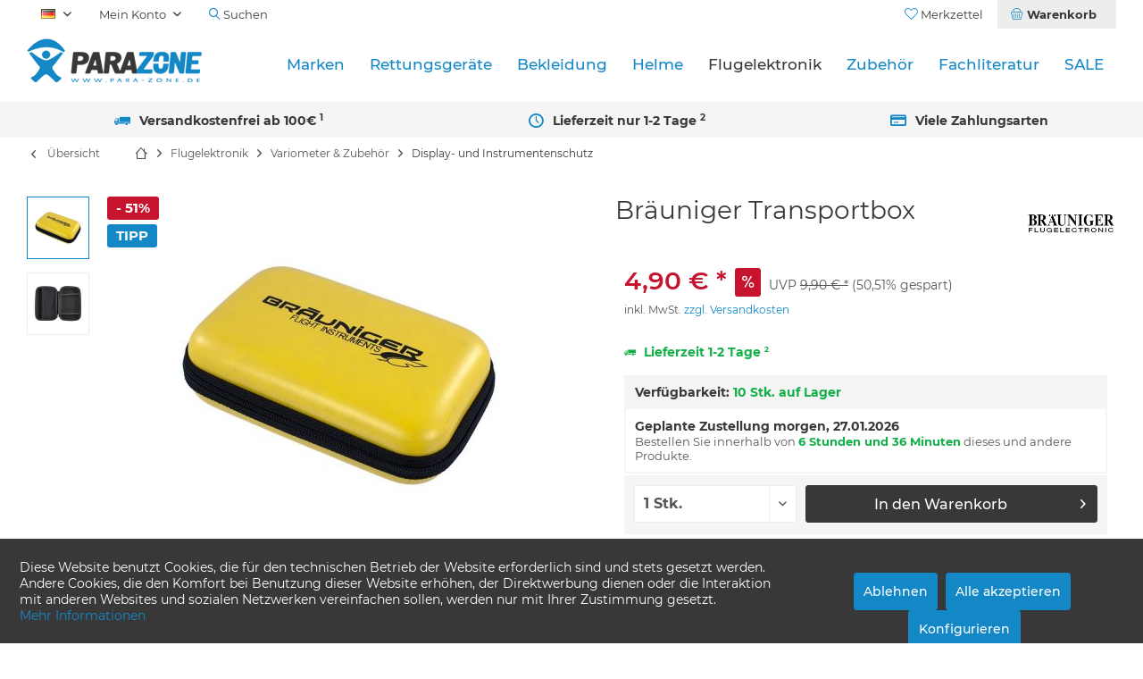

--- FILE ---
content_type: text/html; charset=UTF-8
request_url: https://www.para-zone.de/braeuniger-transportbox-212
body_size: 17119
content:
<!DOCTYPE html> <html class="no-js" lang="de" itemscope="itemscope" itemtype="https://schema.org/WebPage"> <head> <meta charset="utf-8"> <meta name="author" content="Andreas Maucher" /> <meta name="robots" content="index,follow" /> <meta name="revisit-after" content="15 days" /> <meta name="keywords" content="mm, Bräuniger, Flytec, Sie, klein, handlich, schützt, hochwertigen, Instrumente, optimal, äußeren, Einflüssen!, Auch, Zubehör, PC-Kabel, findet, neben, Gerät, Platz! , Passend" /> <meta name="description" content="Sie ist klein und handlich und schützt die hochwertigen Bräuniger Instrumente optimal vor äußeren Einflüssen! Auch das Zubehör wie PC-Kabel findet neben de…" /> <meta property="og:type" content="product" /> <meta property="og:site_name" content="Para-Zone" /> <meta property="og:url" content="https://www.para-zone.de/braeuniger-transportbox-212" /> <meta property="og:title" content="Bräuniger Transportbox" /> <meta property="og:description" content="Sie ist klein und handlich und schützt die hochwertigen Bräuniger / Flytec Instrumente optimal vor äußeren Einflüssen! Auch das Zubehör wie PC-Kabel findet…" /> <meta property="og:image" content="https://www.para-zone.de/media/image/1f/e6/b6/brauniger-transportbox-42891-a10639.jpg" /> <meta property="product:brand" content="Bräuniger" /> <meta property="product:price" content="4,90" /> <meta property="product:product_link" content="https://www.para-zone.de/braeuniger-transportbox-212" /> <meta name="twitter:card" content="product" /> <meta name="twitter:site" content="Para-Zone" /> <meta name="twitter:title" content="Bräuniger Transportbox" /> <meta name="twitter:description" content="Sie ist klein und handlich und schützt die hochwertigen Bräuniger / Flytec Instrumente optimal vor äußeren Einflüssen! Auch das Zubehör wie PC-Kabel findet…" /> <meta name="twitter:image" content="https://www.para-zone.de/media/image/1f/e6/b6/brauniger-transportbox-42891-a10639.jpg" /> <meta itemprop="copyrightHolder" content="Para-Zone" /> <meta itemprop="copyrightYear" content="2017" /> <meta itemprop="isFamilyFriendly" content="True" /> <meta itemprop="image" content="https://www.para-zone.de/media/image/39/48/c1/parazone-logo.png" /> <meta name="viewport" content="width=device-width, initial-scale=1.0"> <meta name="mobile-web-app-capable" content="yes"> <meta name="apple-mobile-web-app-title" content="PARA-ZONE"> <meta name="apple-mobile-web-app-capable" content="yes"> <meta name="apple-mobile-web-app-status-bar-style" content="default"> <link rel="alternate" hreflang="x-default" href="https://www.para-zone.de/braeuniger-transportbox-212" /> <link rel="alternate" hreflang="en" href="https://www.para-zone.de/en/brauniger-transport-box-212" /> <meta name="google-site-verification" content="wYCskFVGaXnKY1vPQzMrB-2lWkZHrJ9wYQkKwQr9rJU"> <meta name="msvalidate.01" content="9E5BCD127CEA8EBB293D5C3CD05820C3"> <link rel="apple-touch-icon-precomposed" href="https://www.para-zone.de/media/image/a3/f4/1f/PARAZONE_APPLE_TOUCH_ICON.png"> <link rel="shortcut icon" href="https://www.para-zone.de/media/unknown/d9/0c/f4/favicon.ico"> <meta name="msapplication-navbutton-color" content="#1488c7" /> <meta name="application-name" content="Para-Zone" /> <meta name="msapplication-starturl" content="https://www.para-zone.de/" /> <meta name="msapplication-window" content="width=1024;height=768" /> <meta name="msapplication-TileImage" content="/custom/plugins/TcinnModernTheme/Resources/Themes/Frontend/ModernTheme/frontend/_public/src/img/_modern/favicon.png"> <meta name="msapplication-TileColor" content="#1488c7"> <meta name="theme-color" content="#1488c7" /> <link rel="canonical" href="https://www.para-zone.de/braeuniger-transportbox-212" /> <title itemprop="name">Bräuniger Transportbox | Display- und Instrumentenschutz | Variometer & Zubehör | Flugelektronik | Para-Zone</title> <link href="/web/cache/1766396827_a2422854163ff87c609f936a992ab284.css" media="all" rel="stylesheet" type="text/css" />  <script async src="https://www.googletagmanager.com/gtag/js?id=G-E4NE29CSY0"></script> <script>
window.dataLayer = window.dataLayer || [];
function gtag(){dataLayer.push(arguments);}
gtag('js', new Date());
gtag('config', 'G-E4NE29CSY0');
</script> <style type="text/css"> .paypal-unified-installments-banner--product-detail {display: none; } .product--buybox .tcinn-custom_announcement {margin: 0 !Important; padding: 0 !Important; border: none !important} </style> </head> <body class="is--ctl-detail is--act-index is--no-sidebar tcinntheme layout-fullwidth-boxed gwfont1 gwfont2 headtyp-1 header-1 no-sticky osi has--product-set--sticky-box" > <div data-paypalUnifiedMetaDataContainer="true" data-paypalUnifiedRestoreOrderNumberUrl="https://www.para-zone.de/widgets/PaypalUnifiedOrderNumber/restoreOrderNumber" class="is--hidden"> </div> <div data-live-shopping-listing="true" data-liveShoppingListingUpdateUrl="/widgets/LiveShopping/getLiveShoppingListingData" data-currencyFormat="0,00&nbsp;&euro;" > <div class="page-wrap"> <noscript class="noscript-main"> <div class="alert is--warning"> <div class="alert--icon"> <i class="icon--element icon--warning"></i> </div> <div class="alert--content"> Um Para-Zone in vollem Umfang nutzen zu k&ouml;nnen, empfehlen wir Ihnen Javascript in Ihrem Browser zu aktiveren. </div> </div> </noscript> <header class="header-main mobil-usp"> <div class="topbar top-bar"> <div class="logo--mobile" role="banner"> <a class="logo--link" href="https://www.para-zone.de/" title="Para-Zone - zur Startseite wechseln"> <picture> <source srcset="https://www.para-zone.de/media/image/39/48/c1/parazone-logo.png" media="(min-width: 78.75em)"> <source srcset="https://www.para-zone.de/media/image/39/48/c1/parazone-logo.png" media="(min-width: 64em)"> <source srcset="https://www.para-zone.de/media/image/39/48/c1/parazone-logo.png" media="(min-width: 48em)"> <img srcset="https://www.para-zone.de/media/image/39/48/c1/parazone-logo.png" alt="Para-Zone - zur Startseite wechseln" title="Para-Zone - zur Startseite wechseln"/> </picture> </a> </div> <div class="top-bar--navigation" role="menubar"> <div class="navigation--entry entry--menu-left" role="menuitem"> <a class="entry--link entry--trigger is--icon-left" href="#offcanvas--left" data-offcanvas="true" data-offCanvasSelector=".sidebar-main"> <i class="icon--menu"></i> <span class="menu--name">Menü</span> </a> </div>  <div class="top-bar--language navigation--entry"> <form method="post" class="language--form"> <div class="field--select"> <div class="language--flag de_DE">DE</div> <select name="__shop" class="language--select" data-auto-submit="true"> <option value="1" selected="selected"> DE </option> <option value="3" > EN </option> </select> <input type="hidden" name="__redirect" value="1"> <span class="arrow"></span> </div> </form> </div>   <div class="navigation--entry entry--cart" role="menuitem"> <a class="is--icon-left cart--link titletooltip" href="https://www.para-zone.de/checkout/cart" title="Warenkorb"> <i class="icon--basket"></i> <span class="cart--display"> Warenkorb </span> <span class="badge is--minimal cart--quantity is--hidden">0</span> </a> <div class="ajax-loader">&nbsp;</div> </div> <div class="navigation--entry entry--notepad" role="menuitem"> <a href="https://www.para-zone.de/note" title="Merkzettel"> <i class="icon--heart"></i> <span class="notepad--name"> Merkzettel </span> </a> </div> <div id="useraccountmenu" title="Kundenkonto" class="navigation--entry account-dropdown has--drop-down" role="menuitem" data-offcanvas="true" data-offcanvasselector=".account-dropdown-container"> <span class="account--display"> <i class="icon--account"></i> <span class="name--account">Mein Konto</span> </span> <div class="account-dropdown-container"> <div class="entry--close-off-canvas"> <a href="#close-account-menu" class="account--close-off-canvas" title="Menü schließen"> Menü schließen <i class="icon--arrow-right"></i> </a> </div> <span>Kundenkonto</span> <a href="https://www.para-zone.de/account" title="Mein Konto" class="anmelden--button btn is--primary service--link">Anmelden</a> <div class="registrieren-container">oder <a href="https://www.para-zone.de/account" title="Mein Konto" class="service--link">registrieren</a></div> <div class="infotext-container">Nach der Anmeldung, können Sie hier auf Ihren Kundenbereich zugreifen.</div> </div> </div>  <div class="navigation--entry entry--compare is--hidden" role="menuitem" aria-haspopup="true" data-drop-down-menu="true"> <div>   </div> </div> <div class="navigation--entry entry--search" role="menuitem"> <span class="entry--link entry--trigger titletooltip" title="Suchen"> <i class="icon--search"></i> <span class="search--display">Suchen</span> </span> </div> </div> </div> <div class="headbar"> <div class="headbar-container"> <div class="topmenu"> <div class="logo hover-typ-2" role="banner"> <a class="logo--link" href="https://www.para-zone.de/" title="Para-Zone - zur Startseite wechseln"> <picture> <source srcset="https://www.para-zone.de/media/image/39/48/c1/parazone-logo.png" media="(min-width: 78.75em)"> <source srcset="https://www.para-zone.de/media/image/39/48/c1/parazone-logo.png" media="(min-width: 64em)"> <source srcset="https://www.para-zone.de/media/image/39/48/c1/parazone-logo.png" media="(min-width: 48em)"> <img srcset="https://www.para-zone.de/media/image/39/48/c1/parazone-logo.png" alt="Para-Zone - zur Startseite wechseln" /> </picture> </a> </div> <nav class="navigation-main hide-kategorie-button hover-typ-1 font-family-primary" data-tc-menu-headline="false" > <div data-menu-scroller="true" data-listSelector=".navigation--list.container" data-viewPortSelector=".navigation--list-wrapper" data-stickyMenu="true" data-stickyMenuTablet="0" data-stickyMenuPhone="0" data-stickyMenuPosition="200" data-stickyMenuDuration="300" > <div class="navigation--list-wrapper"> <ul class="navigation--list container" role="menubar" itemscope="itemscope" itemtype="https://schema.org/SiteNavigationElement"> <li class="navigation--entry" role="menuitem"><a class="navigation--link" href="/brands" title="Marken" aria-label="Marken" itemprop="url"><span itemprop="name">Marken</span></a></li><li class="navigation--entry" role="menuitem"><a class="navigation--link" href="https://www.para-zone.de/rettungsgeraete/" title="Rettungsgeräte" aria-label="Rettungsgeräte" itemprop="url"><span itemprop="name">Rettungsgeräte</span></a></li><li class="navigation--entry" role="menuitem"><a class="navigation--link" href="https://www.para-zone.de/bekleidung/" title="Bekleidung" aria-label="Bekleidung" itemprop="url"><span itemprop="name">Bekleidung</span></a></li><li class="navigation--entry" role="menuitem"><a class="navigation--link" href="https://www.para-zone.de/helme/" title="Helme" aria-label="Helme" itemprop="url"><span itemprop="name">Helme</span></a></li><li class="navigation--entry is--active" role="menuitem"><a class="navigation--link is--active" href="https://www.para-zone.de/flugelektronik/" title="Flugelektronik" aria-label="Flugelektronik" itemprop="url"><span itemprop="name">Flugelektronik</span></a></li><li class="navigation--entry" role="menuitem"><a class="navigation--link" href="https://www.para-zone.de/zubehoer/" title="Zubehör" aria-label="Zubehör" itemprop="url"><span itemprop="name">Zubehör</span></a></li><li class="navigation--entry" role="menuitem"><a class="navigation--link" href="https://www.para-zone.de/fachliteratur/" title="Fachliteratur" aria-label="Fachliteratur" itemprop="url"><span itemprop="name">Fachliteratur</span></a></li><li class="navigation--entry" role="menuitem"><a class="navigation--link" href="https://www.para-zone.de/sale/" title="SALE" aria-label="SALE" itemprop="url"><span itemprop="name">SALE</span></a></li> </ul> </div> <div class="advanced-menu" data-advanced-menu="true" data-hoverDelay="250"> <div class="menu--container"> <div class="button-container"> <a href="/brands" class="button--category" aria-label="Zur Kategorie Marken" title="Zur Kategorie Marken"> <i class="icon--arrow-right"></i> Zur Kategorie Marken </a> <span class="button--close"> <i class="icon--cross"></i> </span> </div> </div> <div class="menu--container"> <div class="button-container"> <a href="https://www.para-zone.de/rettungsgeraete/" class="button--category" aria-label="Zur Kategorie Rettungsgeräte" title="Zur Kategorie Rettungsgeräte"> <i class="icon--arrow-right"></i> Zur Kategorie Rettungsgeräte </a> <span class="button--close"> <i class="icon--cross"></i> </span> </div> <div class="content--wrapper has--content"> <ul class="menu--list menu--level-0 columns--4" style="width: 100%;"> <li class="menu--list-item item--level-0" style="width: 100%"> <a href="https://www.para-zone.de/rettungsgeraete/rundkappe/" class="menu--list-item-link" aria-label="Rundkappe" title="Rundkappe">Rundkappe</a> </li> <li class="menu--list-item item--level-0" style="width: 100%"> <a href="https://www.para-zone.de/rettungsgeraete/kreuzkappe/" class="menu--list-item-link" aria-label="Kreuzkappe" title="Kreuzkappe">Kreuzkappe</a> </li> <li class="menu--list-item item--level-0" style="width: 100%"> <a href="https://www.para-zone.de/rettungsgeraete/steuerbare-rettung/" class="menu--list-item-link" aria-label="Steuerbare Rettung" title="Steuerbare Rettung">Steuerbare Rettung</a> </li> <li class="menu--list-item item--level-0" style="width: 100%"> <a href="https://www.para-zone.de/rettungsgeraete/zubehoer/" class="menu--list-item-link" aria-label="Zubehör" title="Zubehör">Zubehör</a> <ul class="menu--list menu--level-1 columns--4"> <li class="menu--list-item item--level-1"> <a href="https://www.para-zone.de/rettungsgeraete/zubehoer/frontcontainer/" class="menu--list-item-link" aria-label="Frontcontainer" title="Frontcontainer">Frontcontainer</a> </li> <li class="menu--list-item item--level-1"> <a href="https://www.para-zone.de/rettungsgeraete/zubehoer/verbindungsleinen/" class="menu--list-item-link" aria-label="Verbindungsleinen" title="Verbindungsleinen">Verbindungsleinen</a> </li> </ul> </li> </ul> </div> </div> <div class="menu--container"> <div class="button-container"> <a href="https://www.para-zone.de/bekleidung/" class="button--category" aria-label="Zur Kategorie Bekleidung" title="Zur Kategorie Bekleidung"> <i class="icon--arrow-right"></i> Zur Kategorie Bekleidung </a> <span class="button--close"> <i class="icon--cross"></i> </span> </div> <div class="content--wrapper has--content"> <ul class="menu--list menu--level-0 columns--4" style="width: 100%;"> <li class="menu--list-item item--level-0" style="width: 100%"> <a href="https://www.para-zone.de/bekleidung/headwear-caps-co/" class="menu--list-item-link" aria-label="Headwear - Caps &amp; Co" title="Headwear - Caps &amp; Co">Headwear - Caps & Co</a> </li> <li class="menu--list-item item--level-0" style="width: 100%"> <a href="https://www.para-zone.de/bekleidung/brillen/" class="menu--list-item-link" aria-label="Brillen" title="Brillen">Brillen</a> </li> <li class="menu--list-item item--level-0" style="width: 100%"> <a href="https://www.para-zone.de/bekleidung/speedshirts-hoodies/" class="menu--list-item-link" aria-label="Speedshirts &amp; Hoodies" title="Speedshirts &amp; Hoodies">Speedshirts & Hoodies</a> </li> <li class="menu--list-item item--level-0" style="width: 100%"> <a href="https://www.para-zone.de/bekleidung/handschuhe/" class="menu--list-item-link" aria-label="Handschuhe" title="Handschuhe">Handschuhe</a> </li> <li class="menu--list-item item--level-0" style="width: 100%"> <a href="https://www.para-zone.de/bekleidung/heizpacks/" class="menu--list-item-link" aria-label="Heizpacks" title="Heizpacks">Heizpacks</a> </li> <li class="menu--list-item item--level-0" style="width: 100%"> <a href="https://www.para-zone.de/bekleidung/overalls/" class="menu--list-item-link" aria-label="Overalls" title="Overalls">Overalls</a> </li> </ul> </div> </div> <div class="menu--container"> <div class="button-container"> <a href="https://www.para-zone.de/helme/" class="button--category" aria-label="Zur Kategorie Helme" title="Zur Kategorie Helme"> <i class="icon--arrow-right"></i> Zur Kategorie Helme </a> <span class="button--close"> <i class="icon--cross"></i> </span> </div> <div class="content--wrapper has--content"> <ul class="menu--list menu--level-0 columns--4" style="width: 100%;"> <li class="menu--list-item item--level-0" style="width: 100%"> <a href="https://www.para-zone.de/helme/jet-helme/" class="menu--list-item-link" aria-label="Jet Helme" title="Jet Helme">Jet Helme</a> </li> <li class="menu--list-item item--level-0" style="width: 100%"> <a href="https://www.para-zone.de/helme/integral-helme/" class="menu--list-item-link" aria-label="Integral Helme" title="Integral Helme">Integral Helme</a> </li> <li class="menu--list-item item--level-0" style="width: 100%"> <a href="https://www.para-zone.de/helme/helm-zubehoer-ersatzteile/" class="menu--list-item-link" aria-label="Helm Zubehör &amp; Ersatzteile" title="Helm Zubehör &amp; Ersatzteile">Helm Zubehör & Ersatzteile</a> </li> </ul> </div> </div> <div class="menu--container"> <div class="button-container"> <a href="https://www.para-zone.de/flugelektronik/" class="button--category" aria-label="Zur Kategorie Flugelektronik" title="Zur Kategorie Flugelektronik"> <i class="icon--arrow-right"></i> Zur Kategorie Flugelektronik </a> <span class="button--close"> <i class="icon--cross"></i> </span> </div> <div class="content--wrapper has--content"> <ul class="menu--list menu--level-0 columns--4" style="width: 100%;"> <li class="menu--list-item item--level-0" style="width: 100%"> <a href="https://www.para-zone.de/flugelektronik/variometer-zubehoer/" class="menu--list-item-link" aria-label="Variometer &amp; Zubehör" title="Variometer &amp; Zubehör">Variometer & Zubehör</a> <ul class="menu--list menu--level-1 columns--4"> <li class="menu--list-item item--level-1"> <a href="https://www.para-zone.de/flugelektronik/variometer-zubehoer/variometer/" class="menu--list-item-link" aria-label="Variometer" title="Variometer">Variometer</a> </li> <li class="menu--list-item item--level-1"> <a href="https://www.para-zone.de/flugelektronik/variometer-zubehoer/module-erweiterungen/" class="menu--list-item-link" aria-label="Module &amp; Erweiterungen" title="Module &amp; Erweiterungen">Module & Erweiterungen</a> </li> <li class="menu--list-item item--level-1"> <a href="https://www.para-zone.de/flugelektronik/variometer-zubehoer/halterungen/" class="menu--list-item-link" aria-label="Halterungen" title="Halterungen">Halterungen</a> </li> <li class="menu--list-item item--level-1"> <a href="https://www.para-zone.de/flugelektronik/variometer-zubehoer/display-und-instrumentenschutz/" class="menu--list-item-link" aria-label="Display- und Instrumentenschutz" title="Display- und Instrumentenschutz">Display- und Instrumentenschutz</a> </li> <li class="menu--list-item item--level-1"> <a href="https://www.para-zone.de/flugelektronik/variometer-zubehoer/ladegeraete-batterien-kabel/" class="menu--list-item-link" aria-label="Ladegeräte, Batterien &amp; Kabel" title="Ladegeräte, Batterien &amp; Kabel">Ladegeräte, Batterien & Kabel</a> </li> </ul> </li> <li class="menu--list-item item--level-0" style="width: 100%"> <a href="https://www.para-zone.de/flugelektronik/funkgeraete-zubehoer/" class="menu--list-item-link" aria-label="Funkgeräte &amp; Zubehör" title="Funkgeräte &amp; Zubehör">Funkgeräte & Zubehör</a> <ul class="menu--list menu--level-1 columns--4"> <li class="menu--list-item item--level-1"> <a href="https://www.para-zone.de/flugelektronik/funkgeraete-zubehoer/funkgeraete/" class="menu--list-item-link" aria-label="Funkgeräte" title="Funkgeräte">Funkgeräte</a> </li> <li class="menu--list-item item--level-1"> <a href="https://www.para-zone.de/flugelektronik/funkgeraete-zubehoer/headsets/" class="menu--list-item-link" aria-label="Headsets" title="Headsets">Headsets</a> </li> <li class="menu--list-item item--level-1"> <a href="https://www.para-zone.de/flugelektronik/funkgeraete-zubehoer/adapter-ersatzteile/" class="menu--list-item-link" aria-label="Adapter &amp; Ersatzteile" title="Adapter &amp; Ersatzteile">Adapter & Ersatzteile</a> </li> </ul> </li> <li class="menu--list-item item--level-0" style="width: 100%"> <a href="https://www.para-zone.de/flugelektronik/action-cams/" class="menu--list-item-link" aria-label="Action Cams" title="Action Cams">Action Cams</a> </li> <li class="menu--list-item item--level-0" style="width: 100%"> <a href="https://www.para-zone.de/flugelektronik/windmesser/" class="menu--list-item-link" aria-label="Windmesser" title="Windmesser">Windmesser</a> </li> </ul> </div> </div> <div class="menu--container"> <div class="button-container"> <a href="https://www.para-zone.de/zubehoer/" class="button--category" aria-label="Zur Kategorie Zubehör" title="Zur Kategorie Zubehör"> <i class="icon--arrow-right"></i> Zur Kategorie Zubehör </a> <span class="button--close"> <i class="icon--cross"></i> </span> </div> <div class="content--wrapper has--content"> <ul class="menu--list menu--level-0 columns--4" style="width: 100%;"> <li class="menu--list-item item--level-0" style="width: 100%"> <a href="https://www.para-zone.de/zubehoer/beschleuniger-beinstrecker/" class="menu--list-item-link" aria-label="Beschleuniger &amp; Beinstrecker" title="Beschleuniger &amp; Beinstrecker">Beschleuniger & Beinstrecker</a> <ul class="menu--list menu--level-1 columns--4"> <li class="menu--list-item item--level-1"> <a href="https://www.para-zone.de/zubehoer/beschleuniger-beinstrecker/beschleuniger/" class="menu--list-item-link" aria-label="Beschleuniger" title="Beschleuniger">Beschleuniger</a> </li> <li class="menu--list-item item--level-1"> <a href="https://www.para-zone.de/zubehoer/beschleuniger-beinstrecker/beinstrecker/" class="menu--list-item-link" aria-label="Beinstrecker" title="Beinstrecker">Beinstrecker</a> </li> <li class="menu--list-item item--level-1"> <a href="https://www.para-zone.de/zubehoer/beschleuniger-beinstrecker/zubehoer/" class="menu--list-item-link" aria-label="Zubehör" title="Zubehör">Zubehör</a> </li> </ul> </li> <li class="menu--list-item item--level-0" style="width: 100%"> <a href="https://www.para-zone.de/zubehoer/brems-steuergriffe/" class="menu--list-item-link" aria-label="Brems- / Steuergriffe" title="Brems- / Steuergriffe">Brems- / Steuergriffe</a> <ul class="menu--list menu--level-1 columns--4"> <li class="menu--list-item item--level-1"> <a href="https://www.para-zone.de/zubehoer/brems-steuergriffe/bremsgriffe/" class="menu--list-item-link" aria-label="Bremsgriffe" title="Bremsgriffe">Bremsgriffe</a> </li> <li class="menu--list-item item--level-1"> <a href="https://www.para-zone.de/zubehoer/brems-steuergriffe/zubehoer/" class="menu--list-item-link" aria-label="Zubehör" title="Zubehör">Zubehör</a> </li> </ul> </li> <li class="menu--list-item item--level-0" style="width: 100%"> <a href="https://www.para-zone.de/zubehoer/cockpits-ballast-container/" class="menu--list-item-link" aria-label="Cockpits &amp; Ballast Container" title="Cockpits &amp; Ballast Container">Cockpits & Ballast Container</a> <ul class="menu--list menu--level-1 columns--4"> <li class="menu--list-item item--level-1"> <a href="https://www.para-zone.de/zubehoer/cockpits-ballast-container/cockpits-frontcontainer/" class="menu--list-item-link" aria-label="Cockpits &amp; Frontcontainer" title="Cockpits &amp; Frontcontainer">Cockpits & Frontcontainer</a> </li> <li class="menu--list-item item--level-1"> <a href="https://www.para-zone.de/zubehoer/cockpits-ballast-container/wasser-ballast/" class="menu--list-item-link" aria-label="Wasser Ballast" title="Wasser Ballast">Wasser Ballast</a> </li> </ul> </li> <li class="menu--list-item item--level-0" style="width: 100%"> <a href="https://www.para-zone.de/zubehoer/packsaecke/" class="menu--list-item-link" aria-label="Packsäcke" title="Packsäcke">Packsäcke</a> <ul class="menu--list menu--level-1 columns--4"> <li class="menu--list-item item--level-1"> <a href="https://www.para-zone.de/zubehoer/packsaecke/rucksaecke/" class="menu--list-item-link" aria-label="Rucksäcke" title="Rucksäcke">Rucksäcke</a> </li> <li class="menu--list-item item--level-1"> <a href="https://www.para-zone.de/zubehoer/packsaecke/schnellpacksaecke/" class="menu--list-item-link" aria-label="Schnellpacksäcke" title="Schnellpacksäcke">Schnellpacksäcke</a> </li> <li class="menu--list-item item--level-1"> <a href="https://www.para-zone.de/zubehoer/packsaecke/zellenpacksaecke/" class="menu--list-item-link" aria-label="Zellenpacksäcke" title="Zellenpacksäcke">Zellenpacksäcke</a> </li> <li class="menu--list-item item--level-1"> <a href="https://www.para-zone.de/zubehoer/packsaecke/zubehoer/" class="menu--list-item-link" aria-label="Zubehör" title="Zubehör">Zubehör</a> </li> </ul> </li> <li class="menu--list-item item--level-0" style="width: 100%"> <a href="https://www.para-zone.de/zubehoer/schlepp-tandem-zubehoer/" class="menu--list-item-link" aria-label="Schlepp &amp; Tandem Zubehör" title="Schlepp &amp; Tandem Zubehör">Schlepp & Tandem Zubehör</a> <ul class="menu--list menu--level-1 columns--4"> <li class="menu--list-item item--level-1"> <a href="https://www.para-zone.de/zubehoer/schlepp-tandem-zubehoer/schleppklinken/" class="menu--list-item-link" aria-label="Schleppklinken" title="Schleppklinken">Schleppklinken</a> </li> <li class="menu--list-item item--level-1"> <a href="https://www.para-zone.de/zubehoer/schlepp-tandem-zubehoer/tandemspreizen/" class="menu--list-item-link" aria-label="Tandemspreizen" title="Tandemspreizen">Tandemspreizen</a> </li> </ul> </li> <li class="menu--list-item item--level-0" style="width: 100%"> <a href="https://www.para-zone.de/zubehoer/sicherheit-erste-hilfe/" class="menu--list-item-link" aria-label="Sicherheit &amp; Erste Hilfe" title="Sicherheit &amp; Erste Hilfe">Sicherheit & Erste Hilfe</a> </li> <li class="menu--list-item item--level-0" style="width: 100%"> <a href="https://www.para-zone.de/zubehoer/verbindungsglieder/" class="menu--list-item-link" aria-label="Verbindungsglieder" title="Verbindungsglieder">Verbindungsglieder</a> <ul class="menu--list menu--level-1 columns--4"> <li class="menu--list-item item--level-1"> <a href="https://www.para-zone.de/zubehoer/verbindungsglieder/karabiner/" class="menu--list-item-link" aria-label="Karabiner" title="Karabiner">Karabiner</a> </li> <li class="menu--list-item item--level-1"> <a href="https://www.para-zone.de/zubehoer/verbindungsglieder/schraubkettenglieder/" class="menu--list-item-link" aria-label="Schraubkettenglieder" title="Schraubkettenglieder">Schraubkettenglieder</a> </li> <li class="menu--list-item item--level-1"> <a href="https://www.para-zone.de/zubehoer/verbindungsglieder/softlinks/" class="menu--list-item-link" aria-label="Softlinks" title="Softlinks">Softlinks</a> </li> <li class="menu--list-item item--level-1"> <a href="https://www.para-zone.de/zubehoer/verbindungsglieder/steckschnallen-klemmschnallen/" class="menu--list-item-link" aria-label="Steckschnallen / Klemmschnallen" title="Steckschnallen / Klemmschnallen">Steckschnallen / Klemmschnallen</a> </li> <li class="menu--list-item item--level-1"> <a href="https://www.para-zone.de/zubehoer/verbindungsglieder/zubehoer/" class="menu--list-item-link" aria-label="Zubehör" title="Zubehör">Zubehör</a> </li> </ul> </li> <li class="menu--list-item item--level-0" style="width: 100%"> <a href="https://www.para-zone.de/zubehoer/windsaecke/" class="menu--list-item-link" aria-label="Windsäcke" title="Windsäcke">Windsäcke</a> </li> </ul> </div> </div> <div class="menu--container"> <div class="button-container"> <a href="https://www.para-zone.de/fachliteratur/" class="button--category" aria-label="Zur Kategorie Fachliteratur" title="Zur Kategorie Fachliteratur"> <i class="icon--arrow-right"></i> Zur Kategorie Fachliteratur </a> <span class="button--close"> <i class="icon--cross"></i> </span> </div> </div> <div class="menu--container"> <div class="button-container"> <a href="https://www.para-zone.de/sale/" class="button--category" aria-label="Zur Kategorie SALE" title="Zur Kategorie SALE"> <i class="icon--arrow-right"></i> Zur Kategorie SALE </a> <span class="button--close"> <i class="icon--cross"></i> </span> </div> </div> </div> </div> </nav> </div> </div> </div> <div id="header--searchform" class="typ1" data-search="true" aria-haspopup="true"> <form action="/search" method="get" class="main-search--form"> <input type="search" name="sSearch" class="main-search--field" autocomplete="off" autocapitalize="off" placeholder="Suchbegriff..." maxlength="30" /> <button type="submit" class="main-search--button"> <i class="icon--search"></i> <span class="main-search--text"></span> </button> <div class="form--ajax-loader">&nbsp;</div> <div class="main-search--results"></div> </form> </div> <div class="topbar--features"> <div> <div class="feature-1 b280 b478 b767 b1023 b1259"><i class=" icon--truck"></i><span>Versandkostenfrei ab 100€ <sup>1</sup></span></div> <div class="feature-2 b478 b767 b1023 b1259"><i class=" icon--clock2"></i><span>Lieferzeit nur 1-2 Tage <sup>2</sup></span></div> <div class="feature-3"><i class="icon--ccw"></i><span>Kostenlose Retoure mit PayPal <sup>3</sup></span></div> <div class="feature-4 b1023 b1259"><i class="icon--creditcard"></i><span>Viele Zahlungsarten</span></div> </div> </div> </header> <div class="container--ajax-cart off-canvas-90" data-collapse-cart="true" data-displayMode="offcanvas"></div> <nav class="content--breadcrumb block"> <div> <a class="breadcrumb--button breadcrumb--link" href="https://www.para-zone.de/flugelektronik/variometer-zubehoer/display-und-instrumentenschutz/" title="Übersicht"> <i class="icon--arrow-left"></i> <span class="breadcrumb--title">Übersicht</span> </a> <ul class="breadcrumb--list" role="menu" itemscope itemtype="https://schema.org/BreadcrumbList"> <li class="breadcrumb--entry"> <a class="breadcrumb--icon" href="https://www.para-zone.de/"><i class="icon--house"></i></a> </li> <li class="breadcrumb--separator"> <i class="icon--arrow-right"></i> </li> <li role="menuitem" class="breadcrumb--entry" itemprop="itemListElement" itemscope itemtype="https://schema.org/ListItem"> <a class="breadcrumb--link" href="https://www.para-zone.de/flugelektronik/" title="Flugelektronik" itemprop="item"> <link itemprop="url" href="https://www.para-zone.de/flugelektronik/" /> <span class="breadcrumb--title" itemprop="name">Flugelektronik</span> </a> <meta itemprop="position" content="0" /> </li> <li role="none" class="breadcrumb--separator"> <i class="icon--arrow-right"></i> </li> <li role="menuitem" class="breadcrumb--entry" itemprop="itemListElement" itemscope itemtype="https://schema.org/ListItem"> <a class="breadcrumb--link" href="https://www.para-zone.de/flugelektronik/variometer-zubehoer/" title="Variometer &amp; Zubehör" itemprop="item"> <link itemprop="url" href="https://www.para-zone.de/flugelektronik/variometer-zubehoer/" /> <span class="breadcrumb--title" itemprop="name">Variometer & Zubehör</span> </a> <meta itemprop="position" content="1" /> </li> <li role="none" class="breadcrumb--separator"> <i class="icon--arrow-right"></i> </li> <li role="menuitem" class="breadcrumb--entry is--active" itemprop="itemListElement" itemscope itemtype="https://schema.org/ListItem"> <a class="breadcrumb--link" href="https://www.para-zone.de/flugelektronik/variometer-zubehoer/display-und-instrumentenschutz/" title="Display- und Instrumentenschutz" itemprop="item"> <link itemprop="url" href="https://www.para-zone.de/flugelektronik/variometer-zubehoer/display-und-instrumentenschutz/" /> <span class="breadcrumb--title" itemprop="name">Display- und Instrumentenschutz</span> </a> <meta itemprop="position" content="2" /> </li> </ul> </div> </nav> <section class="content-main container block-group"> <nav class="product--navigation"> <a href="#" class="navigation--link link--prev"> <div class="link--prev-button"> <span class="link--prev-inner">Zurück</span> </div> <div class="image--wrapper"> <div class="image--container"></div> </div> </a> <a href="#" class="navigation--link link--next"> <div class="link--next-button"> <span class="link--next-inner">Vor</span> </div> <div class="image--wrapper"> <div class="image--container"></div> </div> </a> </nav> <div class="content-main--inner"> <aside class="sidebar-left lb-header-colored" data-nsin="0" data-nsbl="0" data-nsno="1" data-nsde="0" data-nsli="0" data-nsse="0" data-nsre="0" data-nsca="0" data-nsac="1" data-nscu="1" data-nspw="1" data-nsne="1" data-nsfo="1" data-nssm="1" data-nsad="1" data-tnsin="0" data-tnsbl="0" data-tnsno="1" data-tnsde="0" data-tnsli="0" data-tnsse="0" data-tnsre="0" data-tnsca="0" data-tnsac="1" data-tnscu="1" data-tnspw="1" data-tnsne="1" data-tnsfo="1" data-tnssm="1" data-tnsad="1" > <div class="sidebar-main off-canvas off-canvas-90"> <div class="navigation--entry entry--close-off-canvas"> <a href="#close-categories-menu" title="Menü schließen" class="navigation--link"> <i class="icon--cross"></i> </a> </div> <div class="navigation--smartphone"> <ul class="navigation--list "> <div class="mobile--switches">  <div class="top-bar--language navigation--entry"> <form method="post" class="language--form"> <div class="field--select"> <div class="language--flag de_DE">DE</div> <select name="__shop" class="language--select" data-auto-submit="true"> <option value="1" selected="selected"> DE </option> <option value="3" > EN </option> </select> <input type="hidden" name="__redirect" value="1"> <span class="arrow"></span> </div> </form> </div>  </div> </ul> </div> <div class="sidebar--categories-wrapper" data-subcategory-nav="true" data-mainCategoryId="6" data-categoryId="72" data-fetchUrl="/widgets/listing/getCategory/categoryId/72"> <div class="categories--headline navigation--headline hide"> Kategorien </div> <div class="sidebar--categories-navigation hide"> <ul class="sidebar--navigation categories--navigation navigation--list is--drop-down is--level0 is--rounded" role="menu"> <li class="navigation--entry" role="menuitem"> <a class="navigation--link" href="/brands" data-categoryId="8" data-fetchUrl="/widgets/listing/getCategory/categoryId/8" title="Marken" > Marken </a> </li> <li class="navigation--entry has--sub-children" role="menuitem"> <a class="navigation--link link--go-forward" href="https://www.para-zone.de/rettungsgeraete/" data-categoryId="112" data-fetchUrl="/widgets/listing/getCategory/categoryId/112" title="Rettungsgeräte" > Rettungsgeräte <span class="is--icon-right"> <i class="icon--arrow-right"></i> </span> </a> </li> <li class="navigation--entry has--sub-children" role="menuitem"> <a class="navigation--link link--go-forward" href="https://www.para-zone.de/bekleidung/" data-categoryId="77" data-fetchUrl="/widgets/listing/getCategory/categoryId/77" title="Bekleidung" > Bekleidung <span class="is--icon-right"> <i class="icon--arrow-right"></i> </span> </a> </li> <li class="navigation--entry has--sub-children" role="menuitem"> <a class="navigation--link link--go-forward" href="https://www.para-zone.de/helme/" data-categoryId="91" data-fetchUrl="/widgets/listing/getCategory/categoryId/91" title="Helme" > Helme <span class="is--icon-right"> <i class="icon--arrow-right"></i> </span> </a> </li> <li class="navigation--entry is--active has--sub-categories has--sub-children" role="menuitem"> <a class="navigation--link is--active has--sub-categories link--go-forward" href="https://www.para-zone.de/flugelektronik/" data-categoryId="54" data-fetchUrl="/widgets/listing/getCategory/categoryId/54" title="Flugelektronik" > Flugelektronik <span class="is--icon-right"> <i class="icon--arrow-right"></i> </span> </a> <ul class="sidebar--navigation categories--navigation navigation--list is--level1 is--rounded" role="menu"> <li class="navigation--entry is--active has--sub-categories has--sub-children" role="menuitem"> <a class="navigation--link is--active has--sub-categories link--go-forward" href="https://www.para-zone.de/flugelektronik/variometer-zubehoer/" data-categoryId="56" data-fetchUrl="/widgets/listing/getCategory/categoryId/56" title="Variometer &amp; Zubehör" > Variometer & Zubehör <span class="is--icon-right"> <i class="icon--arrow-right"></i> </span> </a> <ul class="sidebar--navigation categories--navigation navigation--list is--level2 navigation--level-high is--rounded" role="menu"> <li class="navigation--entry" role="menuitem"> <a class="navigation--link" href="https://www.para-zone.de/flugelektronik/variometer-zubehoer/variometer/" data-categoryId="105" data-fetchUrl="/widgets/listing/getCategory/categoryId/105" title="Variometer" > Variometer </a> </li> <li class="navigation--entry" role="menuitem"> <a class="navigation--link" href="https://www.para-zone.de/flugelektronik/variometer-zubehoer/module-erweiterungen/" data-categoryId="70" data-fetchUrl="/widgets/listing/getCategory/categoryId/70" title="Module &amp; Erweiterungen" > Module & Erweiterungen </a> </li> <li class="navigation--entry" role="menuitem"> <a class="navigation--link" href="https://www.para-zone.de/flugelektronik/variometer-zubehoer/halterungen/" data-categoryId="71" data-fetchUrl="/widgets/listing/getCategory/categoryId/71" title="Halterungen" > Halterungen </a> </li> <li class="navigation--entry is--active" role="menuitem"> <a class="navigation--link is--active" href="https://www.para-zone.de/flugelektronik/variometer-zubehoer/display-und-instrumentenschutz/" data-categoryId="72" data-fetchUrl="/widgets/listing/getCategory/categoryId/72" title="Display- und Instrumentenschutz" > Display- und Instrumentenschutz </a> </li> <li class="navigation--entry" role="menuitem"> <a class="navigation--link" href="https://www.para-zone.de/flugelektronik/variometer-zubehoer/ladegeraete-batterien-kabel/" data-categoryId="73" data-fetchUrl="/widgets/listing/getCategory/categoryId/73" title="Ladegeräte, Batterien &amp; Kabel" > Ladegeräte, Batterien & Kabel </a> </li> </ul> </li> <li class="navigation--entry has--sub-children" role="menuitem"> <a class="navigation--link link--go-forward" href="https://www.para-zone.de/flugelektronik/funkgeraete-zubehoer/" data-categoryId="55" data-fetchUrl="/widgets/listing/getCategory/categoryId/55" title="Funkgeräte &amp; Zubehör" > Funkgeräte & Zubehör <span class="is--icon-right"> <i class="icon--arrow-right"></i> </span> </a> </li> <li class="navigation--entry" role="menuitem"> <a class="navigation--link" href="https://www.para-zone.de/flugelektronik/action-cams/" data-categoryId="111" data-fetchUrl="/widgets/listing/getCategory/categoryId/111" title="Action Cams" > Action Cams </a> </li> <li class="navigation--entry" role="menuitem"> <a class="navigation--link" href="https://www.para-zone.de/flugelektronik/windmesser/" data-categoryId="57" data-fetchUrl="/widgets/listing/getCategory/categoryId/57" title="Windmesser" > Windmesser </a> </li> </ul> </li> <li class="navigation--entry has--sub-children" role="menuitem"> <a class="navigation--link link--go-forward" href="https://www.para-zone.de/zubehoer/" data-categoryId="12" data-fetchUrl="/widgets/listing/getCategory/categoryId/12" title="Zubehör" > Zubehör <span class="is--icon-right"> <i class="icon--arrow-right"></i> </span> </a> </li> <li class="navigation--entry" role="menuitem"> <a class="navigation--link" href="https://www.para-zone.de/fachliteratur/" data-categoryId="10" data-fetchUrl="/widgets/listing/getCategory/categoryId/10" title="Fachliteratur" > Fachliteratur </a> </li> <li class="navigation--entry" role="menuitem"> <a class="navigation--link" href="https://www.para-zone.de/neu/" data-categoryId="127" data-fetchUrl="/widgets/listing/getCategory/categoryId/127" title="NEU" > NEU </a> </li> <li class="navigation--entry" role="menuitem"> <a class="navigation--link" href="https://www.para-zone.de/sale/" data-categoryId="103" data-fetchUrl="/widgets/listing/getCategory/categoryId/103" title="SALE" > SALE </a> </li> </ul> </div> </div> <div class="sites-navigation show-for-mobil"> <div class="shop-sites--container is--rounded"> <div class="shop-sites--headline navigation--headline"> Informationen </div> <ul class="shop-sites--navigation sidebar--navigation navigation--list is--drop-down is--level0" role="menu"> <li class="navigation--entry" role="menuitem"> <a class="navigation--link" href="https://www.para-zone.de/versand-und-zahlungsbedingungen" title="Versand und Zahlungsbedingungen" data-categoryId="6" data-fetchUrl="/widgets/listing/getCustomPage/pageId/6" target="_parent"> Versand und Zahlungsbedingungen </a> </li> <li class="navigation--entry" role="menuitem"> <a class="navigation--link" href="https://www.para-zone.de/widerrufsrecht" title="Widerrufsrecht" data-categoryId="8" data-fetchUrl="/widgets/listing/getCustomPage/pageId/8" target="_parent"> Widerrufsrecht </a> </li> <li class="navigation--entry" role="menuitem"> <a class="navigation--link" href="https://www.para-zone.de/agb" title="AGB" data-categoryId="4" data-fetchUrl="/widgets/listing/getCustomPage/pageId/4" target="_parent"> AGB </a> </li> <li class="navigation--entry" role="menuitem"> <a class="navigation--link" href="https://www.para-zone.de/kontakt" title="Kontakt" data-categoryId="1" data-fetchUrl="/widgets/listing/getCustomPage/pageId/1" target="_parent"> Kontakt </a> </li> <li class="navigation--entry" role="menuitem"> <a class="navigation--link" href="https://www.para-zone.de/datenschutz" title="Datenschutz" data-categoryId="7" data-fetchUrl="/widgets/listing/getCustomPage/pageId/7" target="_parent"> Datenschutz </a> </li> <li class="navigation--entry" role="menuitem"> <a class="navigation--link" href="https://www.para-zone.de/defektes-produkt" title="Defektes Produkt" data-categoryId="39" data-fetchUrl="/widgets/listing/getCustomPage/pageId/39" target="_parent"> Defektes Produkt </a> </li> <li class="navigation--entry" role="menuitem"> <a class="navigation--link" href="https://www.para-zone.de/widerrufsformular" title="Widerrufsformular" data-categoryId="45" data-fetchUrl="/widgets/listing/getCustomPage/pageId/45" target="_parent"> Widerrufsformular </a> </li> <li class="navigation--entry" role="menuitem"> <a class="navigation--link" href="javascript:openCookieConsentManager()" title="Cookie-Einstellungen" data-categoryId="56" data-fetchUrl="/widgets/listing/getCustomPage/pageId/56" > Cookie-Einstellungen </a> </li> <li class="navigation--entry" role="menuitem"> <a class="navigation--link" href="https://www.para-zone.de/impressum" title="Impressum" data-categoryId="3" data-fetchUrl="/widgets/listing/getCustomPage/pageId/3" target="_parent"> Impressum </a> </li> </ul> </div> </div> </div> <div class="shop-sites--container is--rounded"> <div class="shop-sites--headline navigation--headline"> Informationen </div> <ul class="shop-sites--navigation sidebar--navigation navigation--list is--drop-down is--level0" role="menu"> <li class="navigation--entry" role="menuitem"> <a class="navigation--link" href="https://www.para-zone.de/versand-und-zahlungsbedingungen" title="Versand und Zahlungsbedingungen" data-categoryId="6" data-fetchUrl="/widgets/listing/getCustomPage/pageId/6" target="_parent"> Versand und Zahlungsbedingungen </a> </li> <li class="navigation--entry" role="menuitem"> <a class="navigation--link" href="https://www.para-zone.de/widerrufsrecht" title="Widerrufsrecht" data-categoryId="8" data-fetchUrl="/widgets/listing/getCustomPage/pageId/8" target="_parent"> Widerrufsrecht </a> </li> <li class="navigation--entry" role="menuitem"> <a class="navigation--link" href="https://www.para-zone.de/agb" title="AGB" data-categoryId="4" data-fetchUrl="/widgets/listing/getCustomPage/pageId/4" target="_parent"> AGB </a> </li> <li class="navigation--entry" role="menuitem"> <a class="navigation--link" href="https://www.para-zone.de/kontakt" title="Kontakt" data-categoryId="1" data-fetchUrl="/widgets/listing/getCustomPage/pageId/1" target="_parent"> Kontakt </a> </li> <li class="navigation--entry" role="menuitem"> <a class="navigation--link" href="https://www.para-zone.de/datenschutz" title="Datenschutz" data-categoryId="7" data-fetchUrl="/widgets/listing/getCustomPage/pageId/7" target="_parent"> Datenschutz </a> </li> <li class="navigation--entry" role="menuitem"> <a class="navigation--link" href="https://www.para-zone.de/defektes-produkt" title="Defektes Produkt" data-categoryId="39" data-fetchUrl="/widgets/listing/getCustomPage/pageId/39" target="_parent"> Defektes Produkt </a> </li> <li class="navigation--entry" role="menuitem"> <a class="navigation--link" href="https://www.para-zone.de/widerrufsformular" title="Widerrufsformular" data-categoryId="45" data-fetchUrl="/widgets/listing/getCustomPage/pageId/45" target="_parent"> Widerrufsformular </a> </li> <li class="navigation--entry" role="menuitem"> <a class="navigation--link" href="javascript:openCookieConsentManager()" title="Cookie-Einstellungen" data-categoryId="56" data-fetchUrl="/widgets/listing/getCustomPage/pageId/56" > Cookie-Einstellungen </a> </li> <li class="navigation--entry" role="menuitem"> <a class="navigation--link" href="https://www.para-zone.de/impressum" title="Impressum" data-categoryId="3" data-fetchUrl="/widgets/listing/getCustomPage/pageId/3" target="_parent"> Impressum </a> </li> </ul> </div> </aside> <div class="content--wrapper"> <div class="content product--details" itemscope itemtype="https://schema.org/Product" data-product-navigation="/widgets/listing/productNavigation" data-category-id="72" data-main-ordernumber="A10639" data-ajax-wishlist="true" data-compare-ajax="true" data-ajax-variants-container="true"> <header class="product--header"> <div class="product--info"> <h1 class="product--title" itemprop="name"> Bräuniger Transportbox </h1> <div class="product--supplier"> <a href="https://www.para-zone.de/braeuniger/" title="Weitere Artikel von Bräuniger" class="product--supplier-link"> <img src="https://www.para-zone.de/media/image/98/26/31/6326_Manufacturer.jpg" alt="Bräuniger"> </a> </div> <div class="product--rating-container"> <a href="#product--publish-comment" class="product--rating-link" rel="nofollow" title="Bewertung abgeben"> <span class="product--rating"> </span> </a> </div> </div> </header> <div class="product--detail-upper block-group"> <div class="product--image-container image-slider" data-image-slider="true" data-image-gallery="true" data-maxZoom="0" data-thumbnails=".image--thumbnails" > <div class="product-set--image-container-sticky" data-sticky="true"> <div class="image--thumbnails image-slider--thumbnails"> <div class="image-slider--thumbnails-slide"> <a href="" title="Vorschau: Bräuniger Transportbox" class="thumbnail--link is--active"> <img srcset="https://www.para-zone.de/media/image/77/79/dc/brauniger-transportbox-42891-a10639_200x200.jpg, https://www.para-zone.de/media/image/13/4c/7c/brauniger-transportbox-42891-a10639_200x200@2x.jpg 2x" alt="Vorschau: Bräuniger Transportbox" title="Vorschau: Bräuniger Transportbox" class="thumbnail--image" /> </a> <a href="" title="Vorschau: Bräuniger Transportbox" class="thumbnail--link"> <img srcset="https://www.para-zone.de/media/image/2e/8d/be/brauniger-transportbox-42892-a10639_200x200.jpg, https://www.para-zone.de/media/image/ef/0d/21/brauniger-transportbox-42892-a10639_200x200@2x.jpg 2x" alt="Vorschau: Bräuniger Transportbox" title="Vorschau: Bräuniger Transportbox" class="thumbnail--image" /> </a> </div> </div> <div class="image-slider--container"> <div class="product--badges tcinn-detail-product-badges"> <div class="product--badge badge--discount"> - 51% </div> <div class="product--badge badge--recommend"> TIPP </div> </div> <div class="image-slider--slide"> <div class="image--box image-slider--item"> <span class="image--element" data-img-large="https://www.para-zone.de/media/image/7f/96/ed/brauniger-transportbox-42891-a10639_1280x1280.jpg" data-img-small="https://www.para-zone.de/media/image/77/79/dc/brauniger-transportbox-42891-a10639_200x200.jpg" data-img-original="https://www.para-zone.de/media/image/1f/e6/b6/brauniger-transportbox-42891-a10639.jpg" data-alt="Bräuniger Transportbox"> <span class="image--media"> <img srcset="https://www.para-zone.de/media/image/e8/13/1a/brauniger-transportbox-42891-a10639_400x400.jpg, https://www.para-zone.de/media/image/65/1b/22/brauniger-transportbox-42891-a10639_400x400@2x.jpg 2x" src="https://www.para-zone.de/media/image/e8/13/1a/brauniger-transportbox-42891-a10639_400x400.jpg" alt="Bräuniger Transportbox" itemprop="image" /> </span> </span> </div> <div class="image--box image-slider--item"> <span class="image--element" data-img-large="https://www.para-zone.de/media/image/14/26/c8/brauniger-transportbox-42892-a10639_1280x1280.jpg" data-img-small="https://www.para-zone.de/media/image/2e/8d/be/brauniger-transportbox-42892-a10639_200x200.jpg" data-img-original="https://www.para-zone.de/media/image/99/04/81/brauniger-transportbox-42892-a10639.jpg" data-alt="Bräuniger Transportbox"> <span class="image--media"> <img srcset="https://www.para-zone.de/media/image/ce/c6/12/brauniger-transportbox-42892-a10639_400x400.jpg, https://www.para-zone.de/media/image/f2/ba/10/brauniger-transportbox-42892-a10639_400x400@2x.jpg 2x" alt="Bräuniger Transportbox" itemprop="image" /> </span> </span> </div> </div> </div> <div class="image--dots image-slider--dots panel--dot-nav"> <a href="#" class="dot--link">&nbsp;</a> <a href="#" class="dot--link">&nbsp;</a> </div> </div> </div> <div class="product--buybox block"> <div class="is--hidden" itemprop="brand" itemtype="https://schema.org/Brand" itemscope> <meta itemprop="name" content="Bräuniger" /> </div> <meta itemprop="weight" content="0.08 kg"/> <div itemprop="offers" itemscope itemtype="http://schema.org/Offer" class="buybox--inner"> <meta itemprop="priceCurrency" content="EUR"/> <div class="product--price price--default price--discount"> <span class="price--content content--default"> <meta itemprop="price" content="4.90"> 4,90&nbsp;&euro; * </span> <span class="price--discount-icon"> <i class="icon--percent2"></i> </span> <span class="content--discount"> UVP <span class="price--line-through">9,90&nbsp;&euro; *</span> <span class="price--discount-percentage">(50,51% gespart)</span> </span> </div> <p class="product--tax" data-content="" data-modalbox="true" data-targetSelector="a" data-mode="ajax"> inkl. MwSt. <a title="Versandkosten" href="https://www.para-zone.de/versand-und-zahlungsbedingungen" style="text-decoration:underline">zzgl. Versandkosten</a> </p> <div class="product--delivery"> <link itemprop="availability" href="https://schema.org/InStock" /> <p class="delivery--information"> <span class="delivery--text delivery--text-available"> <i class="icon--truck"></i> Lieferzeit 1-2 Tage <small><sup>2</sup></small> </span> </p> </div> <div class="pz--stock--info--wrapper"> <div class="pz--stock--info"> <span class="pz--description">Verfügbarkeit: </span> <span class="pz--stock--level"> 10&nbsp;Stk.&nbsp;auf Lager </span> </div> </div>  <div class="DeliveryDateTextContainer withBox"><span class="brand-secondary-color estimated-delivery">Geplante Zustellung morgen, 27.01.2026</span><br />Bestellen Sie innerhalb von <span id="DeliveryDateTimer">6 Stunden und 36 Minuten</span> dieses und andere Produkte.</div>   <script>
			var tcinnsdd_deadlineTimerShowSeconds = false;
			var tcinnsdd_hourName = "Stunde";
			var tcinnsdd_hoursName = "Stunden";
			var tcinnsdd_minuteName = "Minute";
			var tcinnsdd_minutesName = "Minuten";
			var tcinnsdd_secondName = "Sekunde";
			var tcinnsdd_secondsName = "Sekunden";
			var tcinnsdd_andName = "und";
			var tcinnsdd_showDeliveryDateTimerSeconds = 23780;
			var tcinnsdd_deadlineTimerLimit = 20;
			
			function getTimeRemaining(t) {
				var seconds = Math.floor((t) % 60);
				var minutes = Math.floor((t / 60) % 60);
				var hours = Math.floor((t / (60 * 60)) % 24);
				var days = Math.floor(t / (60 * 60 * 24));
				return {
					'total': t,
					'days': days,
					'hours': hours+(days*24),
					'minutes': minutes,
					'seconds': seconds
				};
			}
			
			function updateDeliveryDateTimer(){
				tcinnsdd_showDeliveryDateTimerSeconds--;
				var newDeadlineText = '';
				timeRemaining = getTimeRemaining(tcinnsdd_showDeliveryDateTimerSeconds);
				
				if(timeRemaining['hours'] > 0){
					newDeadlineText = timeRemaining['hours'] + " " + (timeRemaining['hours'] == 1 ? tcinnsdd_hourName : tcinnsdd_hoursName);
					newDeadlineText += (tcinnsdd_deadlineTimerShowSeconds == true ? ", " : " " + tcinnsdd_andName + " ");
				}
				
				newDeadlineText += timeRemaining['minutes'] + " " + (timeRemaining['minutes'] == 1 ? tcinnsdd_minuteName : tcinnsdd_minutesName);
				
				if(tcinnsdd_deadlineTimerShowSeconds == true){
					newDeadlineText += " " + tcinnsdd_andName;
					newDeadlineText += " " + timeRemaining['seconds'] + " " + (timeRemaining['seconds'] == 1 ? tcinnsdd_secondName : tcinnsdd_secondsName);
				}
				
				if(document.getElementById("DeliveryDateTimer") !== null) document.getElementById("DeliveryDateTimer").innerHTML = newDeadlineText;
				
				if (tcinnsdd_showDeliveryDateTimerSeconds <= 0) {
			      clearInterval(updateDeliveryDateTimerInterval);
			    }
			}
			
			if((tcinnsdd_deadlineTimerLimit*3600) > tcinnsdd_showDeliveryDateTimerSeconds && !updateDeliveryDateTimerInterval) var updateDeliveryDateTimerInterval = setInterval(updateDeliveryDateTimer, 1000);
		</script>  <div class="product--configurator"> </div> <form name="sAddToBasket" method="post" action="https://www.para-zone.de/checkout/addArticle" class="buybox--form" data-add-article="true" data-eventName="submit" data-showModal="false" data-addArticleUrl="https://www.para-zone.de/checkout/ajaxAddArticleCart"> <input type="hidden" name="sActionIdentifier" value=""/> <input type="hidden" name="sAddAccessories" id="sAddAccessories" value=""/> <input type="hidden" name="sAdd" value="A10639"/> <div class="buybox--button-container block-group"> <div class="buybox--quantity block"> <div class="select-field"> <select id="sQuantity" name="sQuantity" class="quantity--select"> <option value="1">1 Stk.</option> <option value="2">2 Stk.</option> <option value="3">3 Stk.</option> <option value="4">4 Stk.</option> <option value="5">5 Stk.</option> <option value="6">6 Stk.</option> <option value="7">7 Stk.</option> <option value="8">8 Stk.</option> <option value="9">9 Stk.</option> <option value="10">10 Stk.</option> </select> </div> </div> <button class="buybox--button block btn is--primary is--icon-right is--center is--large" name="In den Warenkorb"> <span class="buy-btn--cart-add">In den</span> <span class="buy-btn--cart-text">Warenkorb</span> <i class="icon--arrow-right"></i> </button> </div> </form> <nav class="product--actions"> <form action="https://www.para-zone.de/compare/add_article/articleID/212" method="post" class="action--form"> <button type="submit" data-product-compare-add="true" title="Vergleichen" class="action--link action--compare"> <i class="icon--compare"></i> Vergleichen </button> </form> <form action="https://www.para-zone.de/note/add/ordernumber/A10639" method="post" class="action--form"> <button type="submit" class="action--link link--notepad" title="Auf den Merkzettel" data-ajaxUrl="https://www.para-zone.de/note/ajaxAdd/ordernumber/A10639" data-text="Gemerkt"> <i class="icon--heart"></i> <span class="action--text">Merken</span> </button> </form> <a href="https://www.para-zone.de/anfrage-formular?sInquiry=detail&sOrdernumber=A10639" rel="nofollow" class="action--link link--contact" title="Fragen zum Artikel?"> <i class="icon--help"></i> Fragen zum Artikel? </a> <a href="#content--product-reviews" data-show-tab="true" class="action--link link--publish-comment" rel="nofollow" title="Bewertung abgeben"> <i class="icon--star"></i> Bewerten </a> </nav> </div> <ul class="product--base-info list--unstyled"> <li class="base-info--entry entry--sku"> <strong class="entry--label"> Artikel-Nr.: </strong> <meta itemprop="productID" content="271"/> <span class="entry--content" itemprop="sku"> A10639 </span> </li> </ul> <div class="share--buttons"> <a class="icon-facebook" href="https://www.facebook.com/sharer/sharer.php?u=https://www.para-zone.de/braeuniger-transportbox-212" target="_blank" rel="nofollow noopener"><span>Facebook</span></a> <a class="icon-twitter" href="https://twitter.com/intent/tweet?url=https%3A%2F%2Fwww.para-zone.de%2Fbraeuniger-transportbox-212" target="_blank" rel="nofollow noopener"><span>Twitter</span></a> <a class="icon-pinterest" href="https://pinterest.com/pin/create/button/?url=https://www.para-zone.de/braeuniger-transportbox-212&media=https://www.para-zone.de/media/image/1f/e6/b6/brauniger-transportbox-42891-a10639.jpg" target="_blank" rel="nofollow noopener"><span>Pinterest</span></a> <a class="icon-whatsapp onlydesk" href="whatsapp://send?text=Bräuniger Transportbox - https://www.para-zone.de/braeuniger-transportbox-212" target="_blank"><span>Whatsapp</span></a> <a class="icon-email" href="mailto:?subject=www.para-zone.de&amp;body=https%3A%2F%2Fwww.para-zone.de%2Fbraeuniger-transportbox-212" rel="nofollow" target="_blank"><span>E-Mail</span></a> </div> </div> </div> <div class="tab-menu--product"> <div class="tab--navigation"> <a href="#" class="tab--link" title="Beschreibung" data-tabName="description">Beschreibung</a> <a href="#" class="tab--link" title="Bewertungen" data-tabName="rating"> Bewertungen <span class="product--rating-count">0</span> </a> <a href="#" class="tab--link" title="Infos zum Hersteller">Infos zum Hersteller</a> </div> <div class="tab--container-list"> <div class="tab--container"> <div class="tab--header"> <a href="#" class="tab--title" title="Beschreibung">Beschreibung</a> </div> <div class="tab--preview"> Sie ist klein und handlich und schützt die hochwertigen Bräuniger / Flytec Instrumente optimal...<a href="#" class="tab--link" title=" mehr"> mehr</a> </div> <div class="tab--content"> <div class="buttons--off-canvas"> <a href="#" title="Menü schließen" class="close--off-canvas"> <i class="icon--arrow-left"></i> Menü schließen </a> </div> <div class="content--description"> <div class="content--title"> </div> <div class="product--description" itemprop="description"> <p>Sie ist klein und handlich und schützt die hochwertigen Bräuniger / Flytec Instrumente optimal vor äußeren Einflüssen! Auch das Zubehör wie PC-Kabel findet neben dem Gerät noch Platz!</p> <ul> <li>Passend für Bräuniger IQ-Basic/GPS, IQ-One / One+, IQ-Alto, SensBox, Sonic</li> <li>Passend für Flytec 6000, 6005, 6010, 6015, SensBox</li> <li>Abmessungen: 160 mm x 105 mm x 50 mm (L x B x H)</li> <li>Farbe: gelb</li> </ul> </div> <div class="content--title pz--product--properties">Weitere Artikelinformationen</div> <div class="product--properties panel"> <table class="product--properties-table"> <tr class="product--properties-row"> <td class="product--properties-label is--bold entry--sku">Artikel-Nr.</td> <td class="product--properties-value entry--content" itemprop="sku">A10639</td> </tr> <tr class="product--properties-row"> <td class="product--properties-label is--bold">Hersteller</td> <td class="product--properties-value">Bräuniger</td> </tr> <tr class="product--properties-row"> <td class="product--properties-label is--bold">Artikelgewicht</td> <td class="product--properties-value">0.08 kg</td> </tr> <tr class="product--properties-row"> <td class="product--properties-label is--bold">Farbe</td> <td class="product--properties-value">gelb</td> </tr> </table> </div> <div class="content--title"> Weiterführende Links zu "Bräuniger Transportbox" </div> <ul class="content--list list--unstyled"> <li class="list--entry"> <a href="https://www.para-zone.de/anfrage-formular?sInquiry=detail&sOrdernumber=A10639" rel="nofollow" class="content--link link--contact" title="Fragen zum Artikel?"> <i class="icon--arrow-right"></i> Fragen zum Artikel? </a> </li> <li class="list--entry" > <a href="https://www.para-zone.de/braeuniger/" target="_parent" class="content--link link--supplier" title="Weitere Artikel von Bräuniger"> <i class="icon--arrow-right"></i> Weitere Artikel von Bräuniger </a> </li> </ul> </div> </div> </div> <div class="tab--container"> <div class="tab--header"> <a href="#" class="tab--title" title="Bewertungen">Bewertungen</a> <span class="product--rating-count">0</span> </div> <div class="tab--preview"> Bewertungen lesen, schreiben und diskutieren...<a href="#" class="tab--link" title=" mehr"> mehr</a> </div> <div id="tab--product-comment" class="tab--content"> <div class="buttons--off-canvas"> <a href="#" title="Menü schließen" class="close--off-canvas"> <i class="icon--arrow-left"></i> Menü schließen </a> </div> <div class="content--product-reviews" id="detail--product-reviews"> <div class="content--title"> Kundenbewertungen für "Bräuniger Transportbox" </div> <div class="review--form-container"> <div id="product--publish-comment" class="content--title"> Bewertung schreiben </div> <div class="alert is--warning is--rounded"> <div class="alert--icon"> <i class="icon--element icon--warning"></i> </div> <div class="alert--content"> Bewertungen werden nach Überprüfung freigeschaltet. </div> </div> <form method="post" action="https://www.para-zone.de/braeuniger-transportbox-212?action=rating#detail--product-reviews" class="content--form review--form"> <input name="sVoteName" type="text" value="" class="review--field" aria-label="Ihr Name" placeholder="Ihr Name" /> <input name="sVoteMail" type="email" value="" class="review--field" aria-label="Ihre E-Mail-Adresse" placeholder="Ihre E-Mail-Adresse*" required="required" aria-required="true" /> <input name="sVoteSummary" type="text" value="" id="sVoteSummary" class="review--field" aria-label="Zusammenfassung" placeholder="Zusammenfassung*" required="required" aria-required="true" /> <div class="field--select review--field select-field"> <select name="sVoteStars" aria-label="Bewertung abgeben"> <option value="10">10 sehr gut</option> <option value="9">9</option> <option value="8">8</option> <option value="7">7</option> <option value="6">6</option> <option value="5">5</option> <option value="4">4</option> <option value="3">3</option> <option value="2">2</option> <option value="1">1 sehr schlecht</option> </select> </div> <textarea name="sVoteComment" placeholder="Ihre Meinung" cols="3" rows="2" class="review--field" aria-label="Ihre Meinung"></textarea> <div> <div class="captcha--placeholder" data-captcha="true" data-src="/widgets/Captcha/getCaptchaByName/captchaName/honeypot" data-errorMessage="Bitte füllen Sie das Captcha-Feld korrekt aus." > <span class="c-firstname-confirmation"> Bitte geben Sie die Zeichenfolge in das nachfolgende Textfeld ein. </span> <input type="text" name="first_name_confirmation" value="" class="c-firstname-confirmation" aria-label="Ihr Name" autocomplete="captcha-no-autofill"/> </div> <input type="hidden" name="captchaName" value="honeypot" /> </div> <div class="bewertungen--privacy" data-content="" data-modalbox="true" data-targetselector="a" data-mode="ajax"> <input type="checkbox" name="privacycheckbox" id="privacycheckbox" required="required" /> Die <a title="Datenschutzbestimmungen" href="https://www.para-zone.de/datenschutz">Datenschutzbestimmungen</a> habe ich zur Kenntnis genommen. </div> <p class="review--notice"> Die mit einem * markierten Felder sind Pflichtfelder. </p> <div class="review--actions"> <button type="submit" class="btn is--primary" name="Submit"> Speichern </button> </div> </form> </div> </div> </div> </div> <div class="tab--container"> <div class="tab--header"> <a href="#" class="tab--title" title="Infos zum Hersteller">Infos zum Hersteller</a> </div> <div class="tab--preview"> Folgende Infos zum Hersteller sind verfübar...... <a href="#" class="tab--link" title=" mehr"> mehr</a> </div> <div class="tab--content"> <div class="buttons--off-canvas"> <a href="#" title="Menü schließen" class="close--off-canvas"> <i class="icon--arrow-left"></i> Menü schließen </a> </div> <div class="content--product-supplier"> <div class="content--product-supplier-title content--title">Bräuniger</div> <div class="content--product-supplier-text">Br&auml;uniger Gleitschirm Varios und Zubeh&ouml;r. Sie finden bei uns die Einsteigerger&auml;te IQ-Alto, IQ-One und IQ-One+ sowie Variometer f&uuml;r Fortgeschrittene: IQ-Basic GPS, IQ-Competino+ und das Highend-Ger&auml;t von Br&auml;uniger IQ-Compeo+. Im Bereich Variometer Zubeh&ouml;r finden Sie die gesamte Produktpalette von Br&auml;uniger .</div> </div> </div> </div> </div> </div> <div class="tab-menu--cross-selling"> <div class="tab--navigation"> <a href="#content--also-bought" title="Kunden kauften auch" class="tab--link">Kunden kauften auch</a> <a href="#content--customer-viewed" title="Kunden haben sich ebenfalls angesehen" class="tab--link">Kunden haben sich ebenfalls angesehen</a> </div> <div class="tab--container-list"> <div class="tab--container" data-tab-id="alsobought"> <div class="tab--header"> <a href="#" class="tab--title" title="Kunden kauften auch">Kunden kauften auch</a> </div> <div class="tab--content content--also-bought"> <div class="bought--content"> <div class="product-slider " data-initOnEvent="onShowContent-alsobought" data-product-slider="true"> <div class="product-slider--container"> <div class="product-slider--item"> <div class="product--box box--slider" data-page-index="" data-ordernumber="A11122-01" data-category-id="72"> <div class="box--content is--rounded"> <div class="product--badges"> <div class="product--badge badge--instock"> <span title="Auf Lager, Lieferzeit 1-2 Tage ²">24 h</span> </div> </div> <div class="product--info"> <a href="https://www.para-zone.de/kontest-gleitschirm-ripstop-klebefolie-635" title="Kontest Gleitschirm Ripstop Klebefolie" class="product--image" > <span class="image--element"> <span class="image--media"> <img srcset="https://www.para-zone.de/media/image/f4/df/3f/kontest-gleitschirm-ripstop-klebefolie-a11122_200x200.jpg, https://www.para-zone.de/media/image/e7/46/18/kontest-gleitschirm-ripstop-klebefolie-a11122_200x200@2x.jpg 2x" alt="Kontest Gleitschirm Ripstop Klebefolie" data-extension="jpg" title="Kontest Gleitschirm Ripstop Klebefolie" /> </span> </span> </a> <a href="https://www.para-zone.de/kontest-gleitschirm-ripstop-klebefolie-635" class="product--title" title="Kontest Gleitschirm Ripstop Klebefolie"> Kontest Gleitschirm Ripstop Klebefolie </a> <div class="product--price-info"> <div class="price--unit" title="Inhalt"> </div> <div class="product--price"> <span class="price--default is--nowrap"> 3,20&nbsp;&euro; * </span> </div> </div> <a href="#" title="" class="tcinn-article-buy btn is--primary is--more is--center" data-add-article="true" data-showModal="false" data-addArticleUrl="https://www.para-zone.de/checkout/ajaxAddArticleCart/sAdd/A11122-01" > <span class="buy-btn--cart-add">In den</span> <span class="buy-btn--cart-text">Warenkorb</span></a> </div> </div> </div> </div> <div class="product-slider--item"> <div class="product--box box--slider" data-page-index="" data-ordernumber="A11133" data-category-id="72"> <div class="box--content is--rounded"> <div class="product--badges"> <div class="product--badge badge--instock"> <span title="Auf Lager, Lieferzeit 1-2 Tage ²">24 h</span> </div> </div> <div class="product--info"> <a href="https://www.para-zone.de/airglass-panzerglasfolie-flytec-vario-655" title="AirGlass Panzerglasfolie - Flytec Vario" class="product--image" > <span class="image--element"> <span class="image--media"> <img srcset="https://www.para-zone.de/media/image/3d/03/c8/airglass-panzerglasfolie-fur-flytec-vario-50549-a11133_200x200.jpg, https://www.para-zone.de/media/image/61/ee/1c/airglass-panzerglasfolie-fur-flytec-vario-50549-a11133_200x200@2x.jpg 2x" alt="AirGlass Panzerglasfolie - Flytec Vario" data-extension="jpg" title="AirGlass Panzerglasfolie - Flytec Vario" /> </span> </span> </a> <a href="https://www.para-zone.de/airglass-panzerglasfolie-flytec-vario-655" class="product--title" title="AirGlass Panzerglasfolie - Flytec Vario"> AirGlass Panzerglasfolie - Flytec Vario </a> <div class="product--price-info"> <div class="price--unit" title="Inhalt"> </div> <div class="product--price"> <span class="price--default is--nowrap"> 4,99&nbsp;&euro; * </span> </div> </div> <a href="#" title="" class="tcinn-article-buy btn is--primary is--more is--center" data-add-article="true" data-showModal="false" data-addArticleUrl="https://www.para-zone.de/checkout/ajaxAddArticleCart/sAdd/A11133" > <span class="buy-btn--cart-add">In den</span> <span class="buy-btn--cart-text">Warenkorb</span></a> </div> </div> </div> </div> <div class="product-slider--item"> <div class="product--box box--slider" data-page-index="" data-ordernumber="A10021" data-category-id="72"> <div class="box--content is--rounded"> <div class="product--badges"> <div class="product--badge badge--instock"> <span title="Auf Lager, Lieferzeit 1-2 Tage ²">24 h</span> </div> </div> <div class="product--info"> <a href="https://www.para-zone.de/free-spee-kordelstopper-paar-401" title="free*spee Kordelstopper - Paar" class="product--image" > <span class="image--element"> <span class="image--media"> <img srcset="https://www.para-zone.de/media/image/2b/9f/90/free-spee-kordelstopper-paar-40181-a10021_200x200.jpg, https://www.para-zone.de/media/image/de/1f/e5/free-spee-kordelstopper-paar-40181-a10021_200x200@2x.jpg 2x" alt="free*spee Kordelstopper - Paar" data-extension="jpg" title="free*spee Kordelstopper - Paar" /> </span> </span> </a> <a href="https://www.para-zone.de/free-spee-kordelstopper-paar-401" class="product--title" title="free*spee Kordelstopper - Paar"> free*spee Kordelstopper - Paar </a> <div class="product--price-info"> <div class="price--unit" title="Inhalt"> </div> <div class="product--price"> <span class="price--default is--nowrap"> 1,20&nbsp;&euro; * </span> </div> </div> <a href="#" title="" class="tcinn-article-buy btn is--primary is--more is--center" data-add-article="true" data-showModal="false" data-addArticleUrl="https://www.para-zone.de/checkout/ajaxAddArticleCart/sAdd/A10021" > <span class="buy-btn--cart-add">In den</span> <span class="buy-btn--cart-text">Warenkorb</span></a> </div> </div> </div> </div> <div class="product-slider--item"> <div class="product--box box--slider" data-page-index="" data-ordernumber="A10019-0001" data-category-id="72"> <div class="box--content is--rounded"> <div class="product--badges"> <div class="product--badge badge--recommend"> TIPP </div> <div class="product--badge badge--instock"> <span title="Auf Lager, Lieferzeit 1-2 Tage ²">24 h</span> </div> </div> <div class="product--info"> <a href="https://www.para-zone.de/edelrid-alias-2-164" title="Edelrid Alias 2" class="product--image" > <span class="image--element"> <span class="image--media"> <img srcset="https://www.para-zone.de/media/image/1f/19/29/edelrid-alias-2-gleitschirmkarabiner-a10019_200x200.jpg, https://www.para-zone.de/media/image/db/dd/ba/edelrid-alias-2-gleitschirmkarabiner-a10019_200x200@2x.jpg 2x" alt="Edelrid Alias 2" data-extension="jpg" title="Edelrid Alias 2" /> </span> </span> </a> <a href="https://www.para-zone.de/edelrid-alias-2-164" class="product--title" title="Edelrid Alias 2"> Edelrid Alias 2 </a> <div class="product--price-info"> <div class="price--unit" title="Inhalt"> </div> <div class="product--price"> <span class="price--default is--nowrap"> 19,90&nbsp;&euro; * </span> </div> </div> <a href="#" title="" class="tcinn-article-buy btn is--primary is--more is--center" data-add-article="true" data-showModal="false" data-addArticleUrl="https://www.para-zone.de/checkout/ajaxAddArticleCart/sAdd/A10019-0001" > <span class="buy-btn--cart-add">In den</span> <span class="buy-btn--cart-text">Warenkorb</span></a> </div> </div> </div> </div> <div class="product-slider--item"> <div class="product--box box--slider" data-page-index="" data-ordernumber="A11243" data-category-id="72"> <div class="box--content is--rounded"> <div class="product--badges"> <div class="product--badge badge--recommend"> TIPP </div> <div class="product--badge badge--instock"> <span title="Auf Lager, Lieferzeit 1-2 Tage ²">24 h</span> </div> </div> <div class="product--info"> <a href="https://www.para-zone.de/naviter-beinhalterung-comfort-800" title="Naviter Beinhalterung Comfort" class="product--image" > <span class="image--element"> <span class="image--media"> <img srcset="https://www.para-zone.de/media/image/36/30/95/naviter-beinhalterung-comfort-57919-a11243_200x200.jpg, https://www.para-zone.de/media/image/04/7b/fd/naviter-beinhalterung-comfort-57919-a11243_200x200@2x.jpg 2x" alt="Naviter Beinhalterung Comfort" data-extension="jpg" title="Naviter Beinhalterung Comfort" /> </span> </span> </a> <a href="https://www.para-zone.de/naviter-beinhalterung-comfort-800" class="product--title" title="Naviter Beinhalterung Comfort"> Naviter Beinhalterung Comfort </a> <div class="product--price-info"> <div class="price--unit" title="Inhalt"> </div> <div class="product--price"> <span class="price--default is--nowrap"> 32,90&nbsp;&euro; * </span> </div> </div> <a href="#" title="" class="tcinn-article-buy btn is--primary is--more is--center" data-add-article="true" data-showModal="false" data-addArticleUrl="https://www.para-zone.de/checkout/ajaxAddArticleCart/sAdd/A11243" > <span class="buy-btn--cart-add">In den</span> <span class="buy-btn--cart-text">Warenkorb</span></a> </div> </div> </div> </div> <div class="product-slider--item"> <div class="product--box box--slider" data-page-index="" data-ordernumber="A10556-0001" data-category-id="72"> <div class="box--content is--rounded"> <div class="product--badges"> <div class="product--badge badge--instock"> <span title="Auf Lager, Lieferzeit 1-2 Tage ²">24 h</span> </div> </div> <div class="product--info"> <a href="https://www.para-zone.de/charly-visier-fuer-loop/ace/breeze-621" title="Charly Visier für Loop/Ace/Breeze" class="product--image" > <span class="image--element"> <span class="image--media"> <img srcset="https://www.para-zone.de/media/image/bb/60/c6/charly-visier-fur-loop-ace-breeze-a10556_200x200.jpg, https://www.para-zone.de/media/image/cb/22/d3/charly-visier-fur-loop-ace-breeze-a10556_200x200@2x.jpg 2x" alt="Charly Visier für Loop/Ace/Breeze" data-extension="jpg" title="Charly Visier für Loop/Ace/Breeze" /> </span> </span> </a> <a href="https://www.para-zone.de/charly-visier-fuer-loop/ace/breeze-621" class="product--title" title="Charly Visier für Loop/Ace/Breeze"> Charly Visier für Loop/Ace/Breeze </a> <div class="product--price-info"> <div class="price--unit" title="Inhalt"> </div> <div class="product--price"> <span class="price--default is--nowrap"> ab 31,00&nbsp;&euro; * </span> </div> </div> <a href="#" title="" class="tcinn-article-buy btn is--primary is--more is--center" data-add-article="true" data-showModal="false" data-addArticleUrl="https://www.para-zone.de/checkout/ajaxAddArticleCart/sAdd/A10556-0001" > <span class="buy-btn--cart-add">In den</span> <span class="buy-btn--cart-text">Warenkorb</span></a> </div> </div> </div> </div> <div class="product-slider--item"> <div class="product--box box--slider" data-page-index="" data-ordernumber="A10450" data-category-id="72"> <div class="box--content is--rounded"> <div class="product--badges"> <div class="product--badge badge--instock"> <span title="Auf Lager, Lieferzeit 1-2 Tage ²">24 h</span> </div> </div> <div class="product--info"> <a href="https://www.para-zone.de/skytraxx-beinhalterung-comfort-303" title="Skytraxx Beinhalterung Comfort" class="product--image" > <span class="image--element"> <span class="image--media"> <img srcset="https://www.para-zone.de/media/image/51/d7/e6/skytraxx-beinhalterung-comfort-57935-a10450_200x200.jpg, https://www.para-zone.de/media/image/c5/37/5d/skytraxx-beinhalterung-comfort-57935-a10450_200x200@2x.jpg 2x" alt="Skytraxx Beinhalterung Comfort" data-extension="jpg" title="Skytraxx Beinhalterung Comfort" /> </span> </span> </a> <a href="https://www.para-zone.de/skytraxx-beinhalterung-comfort-303" class="product--title" title="Skytraxx Beinhalterung Comfort"> Skytraxx Beinhalterung Comfort </a> <div class="product--price-info"> <div class="price--unit" title="Inhalt"> </div> <div class="product--price"> <span class="price--default is--nowrap"> 37,90&nbsp;&euro; * </span> </div> </div> <a href="#" title="" class="tcinn-article-buy btn is--primary is--more is--center" data-add-article="true" data-showModal="false" data-addArticleUrl="https://www.para-zone.de/checkout/ajaxAddArticleCart/sAdd/A10450" > <span class="buy-btn--cart-add">In den</span> <span class="buy-btn--cart-text">Warenkorb</span></a> </div> </div> </div> </div> <div class="product-slider--item"> <div class="product--box box--slider" data-page-index="" data-ordernumber="A10637" data-category-id="72"> <div class="box--content is--rounded"> <div class="product--badges"> <div class="product--badge badge--instock"> <span title="Auf Lager, Lieferzeit 1-2 Tage ²">24 h</span> </div> </div> <div class="product--info"> <a href="https://www.para-zone.de/charly-schnapphaken-aus-edelstahl-73" title="Charly Schnapphaken aus Edelstahl" class="product--image" > <span class="image--element"> <span class="image--media"> <img srcset="https://www.para-zone.de/media/image/0d/16/0e/IMG_9755_200x200.jpg, https://www.para-zone.de/media/image/1b/f9/e4/IMG_9755_200x200@2x.jpg 2x" alt="Charly Schnapphaken aus Edelstahl" data-extension="jpg" title="Charly Schnapphaken aus Edelstahl" /> </span> </span> </a> <a href="https://www.para-zone.de/charly-schnapphaken-aus-edelstahl-73" class="product--title" title="Charly Schnapphaken aus Edelstahl"> Charly Schnapphaken aus Edelstahl </a> <div class="product--price-info"> <div class="price--unit" title="Inhalt"> </div> <div class="product--price"> <span class="price--default is--nowrap"> 3,90&nbsp;&euro; * </span> </div> </div> <a href="#" title="" class="tcinn-article-buy btn is--primary is--more is--center" data-add-article="true" data-showModal="false" data-addArticleUrl="https://www.para-zone.de/checkout/ajaxAddArticleCart/sAdd/A10637" > <span class="buy-btn--cart-add">In den</span> <span class="buy-btn--cart-text">Warenkorb</span></a> </div> </div> </div> </div> <div class="product-slider--item"> <div class="product--box box--slider" data-page-index="" data-ordernumber="A10531" data-category-id="72"> <div class="box--content is--rounded"> <div class="product--badges"> <div class="product--badge badge--instock"> <span title="Auf Lager, Lieferzeit 1-2 Tage ²">24 h</span> </div> </div> <div class="product--info"> <a href="https://www.para-zone.de/charly-sos-kappmesser-fuer-gurte-leinen-38" title="Charly SOS-Kappmesser für Gurte &amp; Leinen" class="product--image" > <span class="image--element"> <span class="image--media"> <img srcset="https://www.para-zone.de/media/image/48/c0/18/charly-sos-kappmesser-fur-gurte-40684-a10531_200x200.jpg, https://www.para-zone.de/media/image/13/b4/8d/charly-sos-kappmesser-fur-gurte-40684-a10531_200x200@2x.jpg 2x" alt="Charly SOS-Kappmesser für Gurte &amp; Leinen" data-extension="jpg" title="Charly SOS-Kappmesser für Gurte &amp; Leinen" /> </span> </span> </a> <a href="https://www.para-zone.de/charly-sos-kappmesser-fuer-gurte-leinen-38" class="product--title" title="Charly SOS-Kappmesser für Gurte &amp; Leinen"> Charly SOS-Kappmesser für Gurte &amp; Leinen </a> <div class="product--price-info"> <div class="price--unit" title="Inhalt"> </div> <div class="product--price"> <span class="price--default is--nowrap"> 8,50&nbsp;&euro; * </span> </div> </div> <a href="#" title="" class="tcinn-article-buy btn is--primary is--more is--center" data-add-article="true" data-showModal="false" data-addArticleUrl="https://www.para-zone.de/checkout/ajaxAddArticleCart/sAdd/A10531" > <span class="buy-btn--cart-add">In den</span> <span class="buy-btn--cart-text">Warenkorb</span></a> </div> </div> </div> </div> <div class="product-slider--item"> <div class="product--box box--slider" data-page-index="" data-ordernumber="A10040" data-category-id="72"> <div class="box--content is--rounded"> <div class="product--badges"> <div class="product--badge badge--instock"> <span title="Auf Lager, Lieferzeit 1-2 Tage ²">24 h</span> </div> </div> <div class="product--info"> <a href="https://www.para-zone.de/free-spee-baumsicherung-safe-tree-belt-21" title="free*spee Baumsicherung &quot;Safe-Tree-Belt&quot;" class="product--image" > <span class="image--element"> <span class="image--media"> <img srcset="https://www.para-zone.de/media/image/6d/6f/1b/free-spee-baumsicherung-safe-tree-belt-42046-a10040_200x200.jpg, https://www.para-zone.de/media/image/bb/d7/46/free-spee-baumsicherung-safe-tree-belt-42046-a10040_200x200@2x.jpg 2x" alt="free*spee Baumsicherung &quot;Safe-Tree-Belt&quot;" data-extension="jpg" title="free*spee Baumsicherung &quot;Safe-Tree-Belt&quot;" /> </span> </span> </a> <a href="https://www.para-zone.de/free-spee-baumsicherung-safe-tree-belt-21" class="product--title" title="free*spee Baumsicherung &quot;Safe-Tree-Belt&quot;"> free*spee Baumsicherung &quot;Safe-Tree-Belt&quot; </a> <div class="product--price-info"> <div class="price--unit" title="Inhalt"> </div> <div class="product--price"> <span class="price--default is--nowrap"> 32,90&nbsp;&euro; * </span> </div> </div> <a href="#" title="" class="tcinn-article-buy btn is--primary is--more is--center" data-add-article="true" data-showModal="false" data-addArticleUrl="https://www.para-zone.de/checkout/ajaxAddArticleCart/sAdd/A10040" > <span class="buy-btn--cart-add">In den</span> <span class="buy-btn--cart-text">Warenkorb</span></a> </div> </div> </div> </div> </div> </div> </div> </div> </div> <div class="tab--container" data-tab-id="alsoviewed"> <div class="tab--header"> <a href="#" class="tab--title" title="Kunden haben sich ebenfalls angesehen">Kunden haben sich ebenfalls angesehen</a> </div> <div class="tab--content content--also-viewed"> <div class="viewed--content"> <div class="product-slider " data-initOnEvent="onShowContent-alsoviewed" data-product-slider="true"> <div class="product-slider--container"> <div class="product-slider--item"> <div class="product--box box--slider nostock" data-page-index="" data-ordernumber="A11479" data-category-id="72"> <div class="box--content is--rounded"> <div class="product--badges"> </div> <div class="product--info"> <a href="https://www.para-zone.de/free-spee-safe-tree-kit-1147" title="free*spee Safe Tree Kit" class="product--image" > <span class="image--element"> <span class="image--media"> <img srcset="https://www.para-zone.de/media/image/67/04/16/freespee-safe-tree-kit_200x200.jpg, https://www.para-zone.de/media/image/53/fa/82/freespee-safe-tree-kit_200x200@2x.jpg 2x" alt="free*spee Safe Tree Kit" data-extension="jpg" title="free*spee Safe Tree Kit" /> </span> </span> </a> <a href="https://www.para-zone.de/free-spee-safe-tree-kit-1147" class="product--title" title="free*spee Safe Tree Kit"> free*spee Safe Tree Kit </a> <div class="product--price-info"> <div class="price--unit" title="Inhalt"> </div> <div class="product--price"> <span class="price--default is--nowrap"> 71,90&nbsp;&euro; * </span> </div> </div> <span class="tcinn-article-buy btn is--primary is--more is--center is--disabled"><span class="buy-btn--cart-add">In den</span> <span class="buy-btn--cart-text">Warenkorb</span></span> </div> </div> </div> </div> <div class="product-slider--item"> <div class="product--box box--slider" data-page-index="" data-ordernumber="A10002" data-category-id="72"> <div class="box--content is--rounded"> <div class="product--badges"> <div class="product--badge badge--recommend"> TIPP </div> <div class="product--badge badge--instock"> <span title="Auf Lager, Lieferzeit 1-2 Tage ²">24 h</span> </div> </div> <div class="product--info"> <a href="https://www.para-zone.de/free-spee-rettungsschnur-mit-signalpfeife-962" title="free*spee Rettungsschnur mit Signalpfeife" class="product--image" > <span class="image--element"> <span class="image--media"> <img srcset="https://www.para-zone.de/media/image/04/8c/0a/free-spee-Rettungsschnur-mit-Pfeife_200x200.jpg, https://www.para-zone.de/media/image/00/1f/3e/free-spee-Rettungsschnur-mit-Pfeife_200x200@2x.jpg 2x" alt="free*spee Rettungsschnur mit Signalpfeife" data-extension="jpg" title="free*spee Rettungsschnur mit Signalpfeife" /> </span> </span> </a> <a href="https://www.para-zone.de/free-spee-rettungsschnur-mit-signalpfeife-962" class="product--title" title="free*spee Rettungsschnur mit Signalpfeife"> free*spee Rettungsschnur mit Signalpfeife </a> <div class="product--price-info"> <div class="price--unit" title="Inhalt"> </div> <div class="product--price"> <span class="price--default is--nowrap"> 14,90&nbsp;&euro; * </span> </div> </div> <a href="#" title="" class="tcinn-article-buy btn is--primary is--more is--center" data-add-article="true" data-showModal="false" data-addArticleUrl="https://www.para-zone.de/checkout/ajaxAddArticleCart/sAdd/A10002" > <span class="buy-btn--cart-add">In den</span> <span class="buy-btn--cart-text">Warenkorb</span></a> </div> </div> </div> </div> <div class="product-slider--item"> <div class="product--box box--slider" data-page-index="" data-ordernumber="A11234" data-category-id="72"> <div class="box--content is--rounded"> <div class="product--badges"> <div class="product--badge badge--instock"> <span title="Auf Lager, Lieferzeit 1-2 Tage ²">24 h</span> </div> </div> <div class="product--info"> <a href="https://www.para-zone.de/supair-cockpit-standard-793" title="Supair Cockpit Standard" class="product--image" > <span class="image--element"> <span class="image--media"> <img srcset="https://www.para-zone.de/media/image/8c/05/fb/supair-cockpit-standard-64034-a11234_200x200.jpg, https://www.para-zone.de/media/image/50/94/57/supair-cockpit-standard-64034-a11234_200x200@2x.jpg 2x" alt="Supair Cockpit Standard" data-extension="jpg" title="Supair Cockpit Standard" /> </span> </span> </a> <a href="https://www.para-zone.de/supair-cockpit-standard-793" class="product--title" title="Supair Cockpit Standard"> Supair Cockpit Standard </a> <div class="product--price-info"> <div class="price--unit" title="Inhalt"> </div> <div class="product--price"> <span class="price--default is--nowrap"> 94,90&nbsp;&euro; * </span> </div> </div> <a href="#" title="" class="tcinn-article-buy btn is--primary is--more is--center" data-add-article="true" data-showModal="false" data-addArticleUrl="https://www.para-zone.de/checkout/ajaxAddArticleCart/sAdd/A11234" > <span class="buy-btn--cart-add">In den</span> <span class="buy-btn--cart-text">Warenkorb</span></a> </div> </div> </div> </div> <div class="product-slider--item"> <div class="product--box box--slider" data-page-index="" data-ordernumber="A10531" data-category-id="72"> <div class="box--content is--rounded"> <div class="product--badges"> <div class="product--badge badge--instock"> <span title="Auf Lager, Lieferzeit 1-2 Tage ²">24 h</span> </div> </div> <div class="product--info"> <a href="https://www.para-zone.de/charly-sos-kappmesser-fuer-gurte-leinen-38" title="Charly SOS-Kappmesser für Gurte &amp; Leinen" class="product--image" > <span class="image--element"> <span class="image--media"> <img srcset="https://www.para-zone.de/media/image/48/c0/18/charly-sos-kappmesser-fur-gurte-40684-a10531_200x200.jpg, https://www.para-zone.de/media/image/13/b4/8d/charly-sos-kappmesser-fur-gurte-40684-a10531_200x200@2x.jpg 2x" alt="Charly SOS-Kappmesser für Gurte &amp; Leinen" data-extension="jpg" title="Charly SOS-Kappmesser für Gurte &amp; Leinen" /> </span> </span> </a> <a href="https://www.para-zone.de/charly-sos-kappmesser-fuer-gurte-leinen-38" class="product--title" title="Charly SOS-Kappmesser für Gurte &amp; Leinen"> Charly SOS-Kappmesser für Gurte &amp; Leinen </a> <div class="product--price-info"> <div class="price--unit" title="Inhalt"> </div> <div class="product--price"> <span class="price--default is--nowrap"> 8,50&nbsp;&euro; * </span> </div> </div> <a href="#" title="" class="tcinn-article-buy btn is--primary is--more is--center" data-add-article="true" data-showModal="false" data-addArticleUrl="https://www.para-zone.de/checkout/ajaxAddArticleCart/sAdd/A10531" > <span class="buy-btn--cart-add">In den</span> <span class="buy-btn--cart-text">Warenkorb</span></a> </div> </div> </div> </div> </div> </div> </div> </div> </div> </div> </div> </div> </div> </div> </section> <div class="last-seen-products is--hidden" data-last-seen-products="true"> <div class="last-seen-products--title"> Zuletzt angesehen </div> <div class="last-seen-products--slider product-slider" data-product-slider="true"> <div class="last-seen-products--container product-slider--container"></div> </div> </div> <footer class="footer-main ftyp1 tw"> <div class="topbar--features footertop"> <div> <div class="feature-1 b280 b478 b767 b1023 b1259"><i class=" icon--truck"></i><span>Versandkostenfrei ab 100€ <sup>1</sup></span></div> <div class="feature-2 b478 b767 b1023 b1259"><i class=" icon--clock2"></i><span>Lieferzeit nur 1-2 Tage <sup>2</sup></span></div> <div class="feature-3"><i class="icon--ccw"></i><span>Kostenlose Retoure mit PayPal <sup>3</sup></span></div> <div class="feature-4 b1023 b1259"><i class="icon--creditcard"></i><span>Viele Zahlungsarten</span></div> </div> </div> <div class="footer--columns block-group"> <div class="container"> <div class="footer--column column--ueber-uns block width-50p"> <div class="column--headline">PARA-ZONE</div> <div class="column--content"> <p>Dein Gleitschirm Online-Shop - Wir sind spezialisiert auf Paragliding Zubehör. Suchst Du nach einem Vario und passendem Zubehör, Helmen, Bekleidung fürs Gleitschirmfliegen wie Stiefel, Speedtops oder Handschuhe? Oder Packsäcke, Steuergriffe, Verbindungsglieder, Beschleuniger, Beinstrecker oder Karabiner?</p> <p>In unserem großen Sortiment an Zubehör findest Du sicher das passende für die optimale Gleitschirmausrüstung.</p> </div> </div> <div class="footer--column column--menu block"> <div class="column--headline">Shop Service</div> <nav class="column--navigation column--content"> <ul class="navigation--list" role="menu"> <li class="navigation--entry" role="menuitem"> <a class="navigation--link" href="https://www.para-zone.de/kontakt" title="Kontakt" target="_parent"> Kontakt </a> </li> <li class="navigation--entry" role="menuitem"> <a class="navigation--link" href="https://www.para-zone.de/defektes-produkt" title="Defektes Produkt" target="_parent"> Defektes Produkt </a> </li> <li class="navigation--entry" role="menuitem"> <a class="navigation--link" href="https://www.para-zone.de/widerrufsformular" title="Widerrufsformular" target="_parent"> Widerrufsformular </a> </li> <li class="navigation--entry" role="menuitem"> <a class="navigation--link" href="javascript:openCookieConsentManager()" title="Cookie-Einstellungen"> Cookie-Einstellungen </a> </li> </ul> </nav> </div> <div class="footer--column column--menu block"> <div class="column--headline">Informationen</div> <nav class="column--navigation column--content"> <ul class="navigation--list" role="menu"> <li class="navigation--entry" role="menuitem"> <a class="navigation--link" href="https://www.para-zone.de/versand-und-zahlungsbedingungen" title="Versand und Zahlungsbedingungen" target="_parent"> Versand und Zahlungsbedingungen </a> </li> <li class="navigation--entry" role="menuitem"> <a class="navigation--link" href="https://www.para-zone.de/widerrufsrecht" title="Widerrufsrecht" target="_parent"> Widerrufsrecht </a> </li> <li class="navigation--entry" role="menuitem"> <a class="navigation--link" href="https://www.para-zone.de/agb" title="AGB" target="_parent"> AGB </a> </li> <li class="navigation--entry" role="menuitem"> <a class="navigation--link" href="https://www.para-zone.de/datenschutz" title="Datenschutz" target="_parent"> Datenschutz </a> </li> <li class="navigation--entry" role="menuitem"> <a class="navigation--link" href="https://www.para-zone.de/hinweise-zur-batterieentsorgung" title="Hinweise zur Batterieentsorgung" target="_parent"> Hinweise zur Batterieentsorgung </a> </li> <li class="navigation--entry" role="menuitem"> <a class="navigation--link" href="https://www.para-zone.de/impressum" title="Impressum" target="_parent"> Impressum </a> </li> </ul> </nav> </div> </div> </div> <div class="footer--columns block-group"> <div class="container lastbottom"> <div class="footer--column column--hotline block"> <div class="column--headline">Service Hotline</div> <div class="column--content"> <p class="column--desc">Telefonische Unterst&uuml;tzung und Beratung von Mo - Fr: 09:00 - 16:00 Uhr unter:<br /><br /><a href="tel:+49 7852 4818043" class="footer--phone-link">+49 (0)7852 - 4818043</a></p> </div> </div> <div class="footer--column column--zahlungsarten block"> <div class="column--headline">Unsere Zahlungsarten</div> <div class="column--content"> <img class="osi" src="/custom/plugins/TcinnModernTheme/Resources/Themes/Frontend/ModernTheme/frontend/_public/src/img/placeholder.png" data-src="/custom/plugins/TcinnModernTheme/Resources/Themes/Frontend/ModernTheme/frontend/_public/src/img/zahlungsarten/eps-ueberweisung.svg" width="100" alt="eps-Überweisung" title="eps-Überweisung"><img class="osi" src="/custom/plugins/TcinnModernTheme/Resources/Themes/Frontend/ModernTheme/frontend/_public/src/img/placeholder.png" data-src="/custom/plugins/TcinnModernTheme/Resources/Themes/Frontend/ModernTheme/frontend/_public/src/img/zahlungsarten/ideal-nl.svg" width="100" alt="iDEAL" title="iDEAL"><img class="osi" src="/custom/plugins/TcinnModernTheme/Resources/Themes/Frontend/ModernTheme/frontend/_public/src/img/placeholder.png" data-src="/custom/plugins/TcinnModernTheme/Resources/Themes/Frontend/ModernTheme/frontend/_public/src/img/zahlungsarten/lastschrift-pp.svg" width="100" alt="Lastschrift by PayPal" title="Lastschrift by PayPal"><img class="osi" src="/custom/plugins/TcinnModernTheme/Resources/Themes/Frontend/ModernTheme/frontend/_public/src/img/placeholder.png" data-src="/custom/plugins/TcinnModernTheme/Resources/Themes/Frontend/ModernTheme/frontend/_public/src/img/zahlungsarten/mastercard.svg" width="100" alt="MasterCard" title="MasterCard"><img class="osi" src="/custom/plugins/TcinnModernTheme/Resources/Themes/Frontend/ModernTheme/frontend/_public/src/img/placeholder.png" data-src="/custom/plugins/TcinnModernTheme/Resources/Themes/Frontend/ModernTheme/frontend/_public/src/img/zahlungsarten/nachnahme.svg" width="100" alt="Nachnahme" title="Nachnahme"><img class="osi" src="/custom/plugins/TcinnModernTheme/Resources/Themes/Frontend/ModernTheme/frontend/_public/src/img/placeholder.png" data-src="/custom/plugins/TcinnModernTheme/Resources/Themes/Frontend/ModernTheme/frontend/_public/src/img/zahlungsarten/paypal.svg" width="100" alt="PayPal" title="PayPal"><img class="osi" src="/custom/plugins/TcinnModernTheme/Resources/Themes/Frontend/ModernTheme/frontend/_public/src/img/placeholder.png" data-src="/custom/plugins/TcinnModernTheme/Resources/Themes/Frontend/ModernTheme/frontend/_public/src/img/zahlungsarten/paypal_raten.svg" width="100" alt="Ratenzahlung Powered by PayPal" title="Ratenzahlung Powered by PayPal"><img class="osi" src="/custom/plugins/TcinnModernTheme/Resources/Themes/Frontend/ModernTheme/frontend/_public/src/img/placeholder.png" data-src="/custom/plugins/TcinnModernTheme/Resources/Themes/Frontend/ModernTheme/frontend/_public/src/img/zahlungsarten/visa.svg" width="100" alt="VISA" title="VISA"><img class="osi" src="/custom/plugins/TcinnModernTheme/Resources/Themes/Frontend/ModernTheme/frontend/_public/src/img/placeholder.png" data-src="/custom/plugins/TcinnModernTheme/Resources/Themes/Frontend/ModernTheme/frontend/_public/src/img/zahlungsarten/vorkasse.svg" width="100" alt="Vorkasse (Überweisung)" title="Vorkasse (Überweisung)"> </div> </div> <div class="footer--column column--shipping block"> <div class="column--headline">Unser Versandpartner</div> <div class="column--content"> <div> <img class="osi" src="/custom/plugins/TcinnModernTheme/Resources/Themes/Frontend/ModernTheme/frontend/_public/src/img/placeholder.png" data-src="/custom/plugins/TcinnModernTheme/Resources/Themes/Frontend/ModernTheme/frontend/_public/src/img/versandanbieter/dhl.svg" width="100" alt="DHL" title="DHL"><img class="osi" src="/custom/plugins/TcinnModernTheme/Resources/Themes/Frontend/ModernTheme/frontend/_public/src/img/placeholder.png" data-src="/custom/plugins/TcinnModernTheme/Resources/Themes/Frontend/ModernTheme/frontend/_public/src/img/versandanbieter/dhl-packstation.svg" width="100" alt="DHL Packstation" title="DHL Packstation"> </div> </div> </div> </div> </div> <div class="footer--bottom footer-bg-image"> <nav id="footernav" class="only-mobile">  <ul class="service--list is--rounded" role="menu"> <li class="service--entry" role="menuitem"> <a class="service--link" href="https://www.para-zone.de/widerrufsrecht" title="Widerrufsrecht" target="_parent"> Widerrufsrecht </a> </li> <li class="service--entry" role="menuitem"> <a class="service--link" href="https://www.para-zone.de/agb" title="AGB" target="_parent"> AGB </a> </li> <li class="service--entry" role="menuitem"> <a class="service--link" href="https://www.para-zone.de/datenschutz" title="Datenschutz" target="_parent"> Datenschutz </a> </li> <li class="service--entry" role="menuitem"> <a class="service--link" href="https://www.para-zone.de/impressum" title="Impressum" target="_parent"> Impressum </a> </li> </ul>  </nav> <div class="footer--vat-info"> <p class="vat-info--text"> * Alle Preise inkl. gesetzl. Mehrwertsteuer zzgl. <a title="Versandkosten" href="https://www.para-zone.de/versand-und-zahlungsbedingungen">Versandkosten</a> und ggf. Nachnahmegebühren, wenn nicht anders beschrieben.<br><sup>1</sup> Ab 100€ liefern wir innerhalb Deutschland versandkostenfrei, im Ausland ab 250€. <sup>2</sup> Bei Artikeln die eine Verfügbarkeit von mind. 1 anzeigen, innerhalb DE. </p> </div> <div class="copyright">© 2026 PARA-ZONE - All Rights Reserved. </div> </div> <div id="scrolltopbutton"> <i class="icon--arrow-up"></i> </div> </footer> </div> </div> <div class="page-wrap--cookie-permission is--hidden" data-cookie-permission="true" data-urlPrefix="https://www.para-zone.de/" data-title="Cookie-Richtlinien" data-cookieTimeout="60" data-shopId="1"> <div class="cookie-permission--container cookie-mode--1"> <div class="cookie-permission--content cookie-permission--extra-button"> Diese Website benutzt Cookies, die für den technischen Betrieb der Website erforderlich sind und stets gesetzt werden. Andere Cookies, die den Komfort bei Benutzung dieser Website erhöhen, der Direktwerbung dienen oder die Interaktion mit anderen Websites und sozialen Netzwerken vereinfachen sollen, werden nur mit Ihrer Zustimmung gesetzt. <a title="Mehr&nbsp;Informationen" class="cookie-permission--privacy-link" href="/datenschutz"> Mehr&nbsp;Informationen </a> </div> <div class="cookie-permission--button cookie-permission--extra-button"> <a href="#" class="cookie-permission--decline-button btn is--large is--center"> Ablehnen </a> <a href="#" class="cookie-permission--accept-button btn is--large is--center"> Alle akzeptieren </a> <a href="#" class="cookie-permission--configure-button btn is--primary is--large is--center" data-openConsentManager="true"> Konfigurieren </a> </div> </div> </div> <script type="text/javascript">
var PowerFilterSettings = {
expanded:false,
group_labels:false,
};
</script> <script id="footer--js-inline">
var timeNow = 1769399620;
var secureShop = true;
var asyncCallbacks = [];
document.asyncReady = function (callback) {
asyncCallbacks.push(callback);
};
var controller = controller || {"home":"https:\/\/www.para-zone.de\/","vat_check_enabled":"","vat_check_required":"","register":"https:\/\/www.para-zone.de\/register","checkout":"https:\/\/www.para-zone.de\/checkout","ajax_search":"https:\/\/www.para-zone.de\/ajax_search","ajax_cart":"https:\/\/www.para-zone.de\/checkout\/ajaxCart","ajax_validate":"https:\/\/www.para-zone.de\/register","ajax_add_article":"https:\/\/www.para-zone.de\/checkout\/addArticle","ajax_listing":"\/widgets\/listing\/listingCount","ajax_cart_refresh":"https:\/\/www.para-zone.de\/checkout\/ajaxAmount","ajax_address_selection":"https:\/\/www.para-zone.de\/address\/ajaxSelection","ajax_address_editor":"https:\/\/www.para-zone.de\/address\/ajaxEditor"};
var snippets = snippets || { "noCookiesNotice": "Es wurde festgestellt, dass Cookies in Ihrem Browser deaktiviert sind. Um Para\x2DZone in vollem Umfang nutzen zu k\u00f6nnen, empfehlen wir Ihnen, Cookies in Ihrem Browser zu aktiveren." };
var themeConfig = themeConfig || {"offcanvasOverlayPage":true};
var lastSeenProductsConfig = lastSeenProductsConfig || {"baseUrl":"","shopId":1,"noPicture":"\/custom\/plugins\/TcinnModernTheme\/Resources\/Themes\/Frontend\/ModernTheme\/frontend\/_public\/src\/img\/no-picture.jpg","productLimit":"5","currentArticle":{"articleId":212,"linkDetailsRewritten":"https:\/\/www.para-zone.de\/braeuniger-transportbox-212","articleName":"Br\u00e4uniger Transportbox","imageTitle":"","images":[{"source":"https:\/\/www.para-zone.de\/media\/image\/77\/79\/dc\/brauniger-transportbox-42891-a10639_200x200.jpg","retinaSource":"https:\/\/www.para-zone.de\/media\/image\/13\/4c\/7c\/brauniger-transportbox-42891-a10639_200x200@2x.jpg","sourceSet":"https:\/\/www.para-zone.de\/media\/image\/77\/79\/dc\/brauniger-transportbox-42891-a10639_200x200.jpg, https:\/\/www.para-zone.de\/media\/image\/13\/4c\/7c\/brauniger-transportbox-42891-a10639_200x200@2x.jpg 2x"},{"source":"https:\/\/www.para-zone.de\/media\/image\/e8\/13\/1a\/brauniger-transportbox-42891-a10639_400x400.jpg","retinaSource":"https:\/\/www.para-zone.de\/media\/image\/65\/1b\/22\/brauniger-transportbox-42891-a10639_400x400@2x.jpg","sourceSet":"https:\/\/www.para-zone.de\/media\/image\/e8\/13\/1a\/brauniger-transportbox-42891-a10639_400x400.jpg, https:\/\/www.para-zone.de\/media\/image\/65\/1b\/22\/brauniger-transportbox-42891-a10639_400x400@2x.jpg 2x"},{"source":"https:\/\/www.para-zone.de\/media\/image\/7f\/96\/ed\/brauniger-transportbox-42891-a10639_1280x1280.jpg","retinaSource":"https:\/\/www.para-zone.de\/media\/image\/89\/10\/59\/brauniger-transportbox-42891-a10639_1280x1280@2x.jpg","sourceSet":"https:\/\/www.para-zone.de\/media\/image\/7f\/96\/ed\/brauniger-transportbox-42891-a10639_1280x1280.jpg, https:\/\/www.para-zone.de\/media\/image\/89\/10\/59\/brauniger-transportbox-42891-a10639_1280x1280@2x.jpg 2x"}]}};
var csrfConfig = csrfConfig || {"generateUrl":"\/csrftoken","basePath":"\/","shopId":1};
var statisticDevices = [
{ device: 'mobile', enter: 0, exit: 767 },
{ device: 'tablet', enter: 768, exit: 1259 },
{ device: 'desktop', enter: 1260, exit: 5160 }
];
var cookieRemoval = cookieRemoval || 1;
</script> <script>
var datePickerGlobalConfig = datePickerGlobalConfig || {
locale: {
weekdays: {
shorthand: ['So', 'Mo', 'Di', 'Mi', 'Do', 'Fr', 'Sa'],
longhand: ['Sonntag', 'Montag', 'Dienstag', 'Mittwoch', 'Donnerstag', 'Freitag', 'Samstag']
},
months: {
shorthand: ['Jan', 'Feb', 'Mär', 'Apr', 'Mai', 'Jun', 'Jul', 'Aug', 'Sep', 'Okt', 'Nov', 'Dez'],
longhand: ['Januar', 'Februar', 'März', 'April', 'Mai', 'Juni', 'Juli', 'August', 'September', 'Oktober', 'November', 'Dezember']
},
firstDayOfWeek: 1,
weekAbbreviation: 'KW',
rangeSeparator: ' bis ',
scrollTitle: 'Zum Wechseln scrollen',
toggleTitle: 'Zum Öffnen klicken',
daysInMonth: [31, 28, 31, 30, 31, 30, 31, 31, 30, 31, 30, 31]
},
dateFormat: 'Y-m-d',
timeFormat: ' H:i:S',
altFormat: 'j. F Y',
altTimeFormat: ' - H:i'
};
</script> <iframe id="refresh-statistics" width="0" height="0" style="display:none;"></iframe> <script>
/**
* @returns { boolean }
*/
function hasCookiesAllowed () {
if (window.cookieRemoval === 0) {
return true;
}
if (window.cookieRemoval === 1) {
if (document.cookie.indexOf('cookiePreferences') !== -1) {
return true;
}
return document.cookie.indexOf('cookieDeclined') === -1;
}
/**
* Must be cookieRemoval = 2, so only depends on existence of `allowCookie`
*/
return document.cookie.indexOf('allowCookie') !== -1;
}
/**
* @returns { boolean }
*/
function isDeviceCookieAllowed () {
var cookiesAllowed = hasCookiesAllowed();
if (window.cookieRemoval !== 1) {
return cookiesAllowed;
}
return cookiesAllowed && document.cookie.indexOf('"name":"x-ua-device","active":true') !== -1;
}
function isSecure() {
return window.secureShop !== undefined && window.secureShop === true;
}
(function(window, document) {
var par = document.location.search.match(/sPartner=([^&])+/g),
pid = (par && par[0]) ? par[0].substring(9) : null,
cur = document.location.protocol + '//' + document.location.host,
ref = document.referrer.indexOf(cur) === -1 ? document.referrer : null,
url = "/widgets/index/refreshStatistic",
pth = document.location.pathname.replace("https://www.para-zone.de/", "/");
url += url.indexOf('?') === -1 ? '?' : '&';
url += 'requestPage=' + encodeURIComponent(pth);
url += '&requestController=' + encodeURI("detail");
if(pid) { url += '&partner=' + pid; }
if(ref) { url += '&referer=' + encodeURIComponent(ref); }
url += '&articleId=' + encodeURI("212");
if (isDeviceCookieAllowed()) {
var i = 0,
device = 'desktop',
width = window.innerWidth,
breakpoints = window.statisticDevices;
if (typeof width !== 'number') {
width = (document.documentElement.clientWidth !== 0) ? document.documentElement.clientWidth : document.body.clientWidth;
}
for (; i < breakpoints.length; i++) {
if (width >= ~~(breakpoints[i].enter) && width <= ~~(breakpoints[i].exit)) {
device = breakpoints[i].device;
}
}
document.cookie = 'x-ua-device=' + device + '; path=/' + (isSecure() ? '; secure;' : '');
}
document
.getElementById('refresh-statistics')
.src = url;
})(window, document);
</script> <script async src="/web/cache/1766396827_a2422854163ff87c609f936a992ab284.js" id="main-script"></script> <script>
/**
* Wrap the replacement code into a function to call it from the outside to replace the method when necessary
*/
var replaceAsyncReady = window.replaceAsyncReady = function() {
document.asyncReady = function (callback) {
if (typeof callback === 'function') {
window.setTimeout(callback.apply(document), 0);
}
};
};
document.getElementById('main-script').addEventListener('load', function() {
if (!asyncCallbacks) {
return false;
}
for (var i = 0; i < asyncCallbacks.length; i++) {
if (typeof asyncCallbacks[i] === 'function') {
asyncCallbacks[i].call(document);
}
}
replaceAsyncReady();
});
</script> </body> </html>